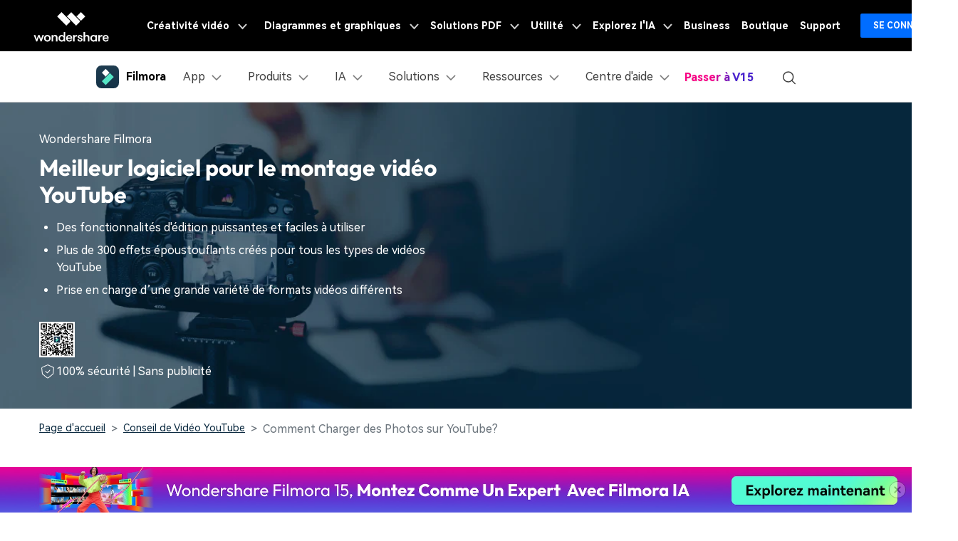

--- FILE ---
content_type: text/html
request_url: https://filmora.wondershare.fr/youtube-video-editing/upload-photos-to-youtube.html
body_size: 54061
content:
<!doctype html>
<html lang="en">
<head>


<!-- Google Tag Manager -->
<script>(function(w,d,s,l,i){w[l]=w[l]||[];w[l].push({'gtm.start':
new Date().getTime(),event:'gtm.js'});var f=d.getElementsByTagName(s)[0],
j=d.createElement(s),dl=l!='dataLayer'?'&l='+l:'';j.async=true;j.src=
'https://www.googletagmanager.com/gtm.js?id='+i+dl;f.parentNode.insertBefore(j,f);
})(window,document,'script','dataLayer','GTM-57FR6ZG');</script>
<!-- End Google Tag Manager -->
<meta charset="utf-8">
<meta name="viewport" content="width=device-width, initial-scale=1, shrink-to-fit=no">
<meta name="robots" content="max-image-preview:large">
<title>Comment uploader des Photos sur YouTube ?</title>
<meta name="description" content="YouTube vous permet de charger des photos sur YouTube en plus de charger des vidéos Il est aussi facile que de charger une vidéo Cliquez sur l’option ‘charger des photos’ Ceci va vous demander de séle" />
<meta name="og:title" content="Comment uploader des Photos sur YouTube ?">
<meta name="og:description" content="YouTube vous permet de charger des photos sur YouTube en plus de charger des vidéos Il est aussi facile que de charger une vidéo Cliquez sur l’option ‘charger des photos’ Ceci va vous demander de séle">

<meta name="og:image" content="https://images.wondershare.fr/filmora/filmora/filmora-og.png">




<link rel="shortcut icon" href="https://filmora.wondershare.com/favicon.ico" mce_href="https://filmora.wondershare.com/favicon.ico" type="image/x-icon" />
<link rel="stylesheet" href="https://neveragain.allstatics.com/2019/assets/style/bootstrap-filmora-9.min.css" />
<link rel="stylesheet" href="https://images.wondershare.com/filmora/assets/style/common-filmora.css">
<link rel="stylesheet" href="https://images.wondershare.com/filmora/style/article-list.css">
<link rel="stylesheet" href="https://www.wondershare.com/assets/emoji/emoji.min.css">

<style>

 main .btn-qrcode {transition: transform .3s;transform-origin:left center;}
    main .btn-qrcode:hover {transform: scale(2);}

  .comment-block-box .author-info .left .author-img img {width: 96px;height: 96px;}
  .article .btn { text-transform: none; }
  .article a:not(.btn) {
    text-decoration: underline;
  }
  .article a:not(.btn):hover {
    color: #50e3c2;
    text-decoration: none;
  }
  .article .button,  .follow a {
    text-decoration: none;
  }
  .article .button:hover,  .follow a:hover {
    text-decoration: none;
  }
  .arc-banner {
    position: relative
  }
  .arc-banner .play-video {
    opacity: .9;
  }
  .arc-banner .fm-play:before {
    content: url('https://images.wondershare.com/icon/social-youtube.svg');
  }
  .table-responsive {
    display: inline-table;
  }

  @media (max-width: 768px) {
  .arc-banner .container {
    padding: 0 5% 10%;
  }
  .table-responsive {
    display: block;
  }
  .various3 + .various3 {
    margin-left: 0;
    margin-top: 15px;
    display: block;
  }
  }
  .the-button-9-fix {
    color: #000;
    background-color: #50e3c2;
    border-color: #50e3c2;
    box-shadow: none;
  }
  .the-button-pro-fix {
    color: #fff;
    background-color: #7c43ff;
    border-color: #7c43ff;
    box-shadow: none;
  }
  .bottom-hr {
    border-bottom: 1px solid rgba(0,0,0,.1);
    padding: 0 0 20px;
  }
  /*[data-sys=android] .fm9-feat-hero .sys-win, [data-sys=android] .fm9-feat-hero .sys-mac, [data-sys=ios] .fm9-feat-hero .sys-win, [data-sys=ios] .fm9-feat-hero .sys-mac {display:none!important;}*/
  a.button, a.button-teal, a.button:hover, a.button-teal:hover, a.various3 {text-decoration: none!important;}
  a.button.the-button-9-fix, a.button.the-button-9-fix:hover, [data-pro="filmora"] .button-teal, [data-pro="filmora-9"] .button-teal, [data-pro="filmora-9"] .button-teal:hover, [data-pro="filmora-scrn"] .button-teal:hover {color: #000!important;}
  a.button.the-button-pro-fix, a.button.the-button-pro-fix:hover, [data-pro="filmora"] .button-teal:hover, [data-pro="filmora-pro"] .button-teal, [data-pro="filmora-pro"] .button-teal:hover, [data-pro="filmora-go"] .button-teal, [data-pro="filmora-go"] .button-teal:hover, [data-pro="filmora-scrn"] .button-teal {color: #fff!important;}
  .article-nav {position: absolute;width: 17%;max-width: 18.125rem;top: 6rem;left: 6rem;transition: all .4s;}
  .article-nav a {overflow: hidden;text-overflow: ellipsis;display: -webkit-box;-webkit-box-orient:vertical;-webkit-line-clamp: 1;}
  @media (min-width: 2200px) {
    .article-nav {left: 13%;}
  }
  @media (max-width: 1600px) {
    .article-nav {left: 0;transform: scale(.75);transform-origin: left;top: 3rem;}
  }
  .title a:hover{color:#50e3c2 !important;}
  /*comment*/
  [v-cloak] { display: none; }
  .comment-content a{text-decoration: none;transition: none;}
  .border-radius-10{border-radius: 10px;}
  .color-1{color:#a1a1a1;}
  .noLogin{border: 1px solid #7D7D7D;}
  .comment-intro{font-size: 16px;border: 1px solid #7D7D7D;box-sizing: border-box;border-radius: 10px;line-height: 1.5;word-break: break-word;color:#000;background: #fff;min-height: 10rem;outline: none;}
  .comment-intro:empty:before{content:attr(placeholder);color: #A1A1A1;font-size: 16px;position: absolute;}
  .comment-intro:focus:before{content: none;}
  .comment-intro:focus{border-color: #266EF2;}
  .comment-btn{width: 8.375rem;height: 3rem;line-height: 3rem;border-radius: 4px;background: #006DFF;color: #fff}
  .comment-btn:hover{background: rgba(0, 109, 255, .8);text-decoration: none;color: #fff}
  .comment-disable{opacity: 0.5;cursor: default;}
  .comment-list:not(:last-child){border-top: 1px solid #E3E3E3;}
  .user-img{border-radius: 50%;}
  .comment-time{color:rgba(0,0,0,.5);}
  .comment-con{color:#787878}
  .comment-act{color:#a1a1a1;}
  .comment-act a:hover{color:#000}
  .zan-intro,.zan-intro:hover,.zan-ok,.zan-ok:hover,
  .relay-intro,.relay-intro:hover,.relay-intro1{background-image: url(https://images.wondershare.com/filmora/assets/icon/comment/comment-icon.svg);background-repeat: no-repeat;}
  .zan-intro{display: inline-block;padding-left: 26px;color:#a1a1a1;background-position: 0 -61px;}
  .zan-intro:hover{background-position: 0 -87px;color: #232323;text-decoration: none;}
  .relay-intro{background-position: 0 -1px;padding-left: 26px;}
  .relay-intro:hover{background-position: 0 -20px;color: #232323;}
  .relay-intro1{background-position: 0 -37px;padding-left: 26px;color: #006DFF;}
  .zan-ok,.zan-ok:hover{background-position: 0 -112px;color: #006DFF;}
  #article-page .page-item .page-link {border: 0;background-color: transparent;padding: 0 1rem;color: #000;}
  #article-page .page-item.disabled .page-link{opacity: .2;}
  #article-page .page-item.active .page-link {color:#006DFF;cursor: default;}
  #article-page .page-item .page-link:focus{box-shadow: none;}
  @media (max-width: 576px) {
    .arc-banner .title {font-size: 28px;white-space: nowrap;}
    .arc-banner .sub {font-size: 22px;}
    .arc-banner .list-disc {padding-left: 20px;}
  }
</style>




<style>
  .btn-download-optimize.btn-secondary:hover,.btn-download-optimize.btn-outline-secondary:hover {color: #000!important;}
</style>
<!-- 单端/组合下载公共样式 -->
<style>
  .new0212-group-download {display: flex;justify-content: center;margin: 2.5rem 0;}
  .new0212-group-download .pro-logo{width: 8rem;flex-shrink: 0;margin-right: 1.5rem;}
  .new0212-group-download .new0212-button-box {margin: .5rem -.5rem 0;display: inline-flex;}
  .new0212-group-download .pro-name {font-size: 1.875rem;font-weight: 700;color: #000;margin-bottom: .5rem;}
  .new0212-group-download .pro-desc {font-size: 1.25rem;line-height: 1.5;color: #000;}

  .new0212-button-box {margin: 2.5rem 0;}
  .new0212-button-box .new0212-button-wrapper {display: flex;align-items: center;justify-content: center;flex-wrap: wrap;}
  .new0212-button-box .new0212-button-wrapper .btn-linear {display: inline-flex;align-items: center;justify-content: center;height: 4rem;min-width: 218px;border-radius: 6px !important;background-image: linear-gradient(180deg, #07273D 0%, rgba(7, 39, 61, 0) 50%), linear-gradient(83.36deg, #83FFE9 -7.87%, #58FFDA 41.34%, #00F0FF 89.57%);font-size: 1.125rem !important;line-height: 1.4;color: #000 !important;margin:.5rem;text-decoration: none !important;font-weight: 700;border: none !important;background-size: 100% 8rem;background-position:center -4rem;background-repeat: no-repeat;background-color: #07273D !important;}
  .new0212-button-box .new0212-button-wrapper .btn-linear:hover {background-position: 0 4rem;color: #fff !important;}
  .new0212-button-box .new0212-button-wrapper .btn-linear i {margin-right: 12px;color: inherit !important;}
  .new0212-button-box .new0212-button-wrapper .btn-linear i * {color: inherit !important;}
  .new0212-button-box .secure-wrapper {display: flex;align-items: center;justify-content: center;margin-top: .5rem;}
  .new0212-button-box .secure-wrapper .secure-icon {width: 20px;margin-right: 6px;flex-shrink: 0;}
  .secure-text {font-size: 14px;line-height: 1.5;color: #000;}
  .new0212-button-box .new0212-button-wrapper .badges-icon {margin: 0 6px;}
  .new0212-button-box .new0212-button-wrapper .badges-icon img {height: 48px;}

  .new0212-button-box .mobile-qrcode {display: inline-block;position: relative;}
  .new0212-button-box .mobile-qrcode .qrcode-box {width: 150px;background-color: #fff;border-radius: 8px;padding: 8px;position: absolute;left: 50%;top: -8px;transform: translate(-50%, -100%);z-index: 2;pointer-events: none;opacity: 0;transition: all .2s ease-in-out;text-align: center;border: 2px solid #00000026;overflow: hidden;}
  .new0212-button-box .mobile-qrcode .mobile-btn {margin: .5rem;text-transform: initial;}
  .new0212-button-box .mobile-qrcode .mobile-btn:hover ~ .qrcode-box {opacity: 1;}
  .new0212-button-box .mobile-qrcode .qrcode-box .qrcode-text {font-size: 12px;font-weight: 700;color: #000;}

  .new0212-button-box .mobile-qrcode.style1 .mobile-btn {display: inline-flex;align-items: center;justify-content: center;height: 4rem;min-width: 218px;border-radius: .5rem;border: 1px solid #07273D;background-color: #fff;color: #07273D;font-size: 1.125rem;line-height: 1.4;font-weight: 700;margin: .5rem;}
  .new0212-button-box .mobile-qrcode.style1 .mobile-btn:hover {border-color: #07273D;background-color: #07273D;color: #fff;}
  .new0212-button-box .mobile-qrcode.style2 .mobile-btn {background: url('https://images.wondershare.com/filmora/video-solutions/tiktok/qrcode-btn-white.svg') no-repeat center / 62.5% auto;background-color: #fff;border: 1px solid #07273D;border-radius: .5rem;width: 4rem;height: 4rem;}
  .new0212-button-box .mobile-qrcode.style2 .mobile-btn:hover {background-color: #07273D;background-image: url('https://images.wondershare.com/filmora/video-solutions/tiktok/qrcode-btn.svg');}
  .new0212-button-box .mobile-qrcode.style2 .qrcode-box {width: 180px;}

  @media (max-width: 576px) {
    .new0212-group-download {flex-direction: column;text-align: center;}
    .new0212-group-download .pro-logo {margin: 8px auto;width: 48px;}
  }
</style>

<!-- 首屏banner新增二维码样式 -->
  <style>
    .product-banner .mobile-qrcode {display: inline-block;position: relative;}
    .product-banner .mobile-qrcode .qrcode-box {width: 150px;background-color: #fff;border-radius: 8px;padding: 8px;position: absolute;left: 50%;top: -8px;transform: translate(-50%, -100%);z-index: 2;pointer-events: none;opacity: 0;transition: all .2s ease-in-out;text-align: center;border: 2px solid #00000026;overflow: hidden;}
    .product-banner .mobile-qrcode .mobile-btn {margin: .5rem;text-transform: initial;}
    .product-banner .mobile-qrcode .mobile-btn:hover ~ .qrcode-box {opacity: 1;}
    .product-banner .mobile-qrcode .qrcode-box .qrcode-text {font-size: 12px;font-weight: 700;color: #000;}
    .product-banner .mobile-qrcode.style2 .mobile-btn {background: url('https://images.wondershare.com/filmora/video-solutions/tiktok/qrcode-btn.svg') no-repeat center / 62.5% auto;background-color: #07273D;border: 1px solid #fff;border-radius: .5rem;width: 4rem;height: 4rem;}
    .product-banner .mobile-qrcode.style2 .mobile-btn:hover {background-color: #fff;border-color: #07273D; background-image: url('https://images.wondershare.com/filmora/video-solutions/tiktok/qrcode-btn-white.svg');}
    .product-banner .mobile-qrcode.style2 .qrcode-box {width: 180px;}
  </style>
<script type="text/javascript">
            var CHANNEL_ID = "49";
            var SITE_ID = "45";
            var CMS_LANGUAGE = "fr";
            var TEMPLATE_ID = "1091";
            var PAGE_ID = "77290";
            var TEMPLATE_MODULE = "article";
            var TEMPLATE_TYPE = "content";
</script></head>
<body data-pro="filmora" data-cat="article" data-sys="auto" data-dev="auto" data-lan="" data-tar="nor" data-toggle="alert">

<link rel="stylesheet" href="https://neveragain.allstatics.com/2019/assets/style/wsc-header-footer-2020.min.css" />
<link rel="stylesheet" href="https://www.wondershare.com/assets/header-footer-2021.css">
<style>
@media ((min-width: 1280px)){ 
    .wsc-header2020-navbar-nav-toggle.creativity.creativity-en {min-width: 640px;}
	.wsc-header2020-navbar-nav-toggle.diagram-grahics, .wsc-header2020-navbar-nav-toggle.diagram-graphics,.wsc-header2020-navbar-nav-toggle.utility {min-width: 400px;width:auto;}
      .wsc-header2020-navbar-nav-toggle.explore-ai {min-width: 445px;}
}
</style>

<style>
	*[data-dev="auto"] .dev-ipad,*[data-dev="mobile"] .dev-ipad,*[data-dev="desktop"] .dev-ipad,*[data-dev="ipad"] .dev-desktop,*[data-dev="ipad"] .dev-mobile {display: none !important;margin: 0 !important;}
</style>
<style>
.filmora-login .user-name span { height: 20px !important; line-height: 19px; }
.filmora-login.user-panel { position: relative; top: 0; width: inherit; }
.filmora-login .user-bar { position: relative; z-index: 12; float: inherit; padding: 0; text-align: center; }
.search-icon { display: inline-block; margin-left: 20px; vertical-align: top; }
@media (max-width:1280px) {
	.filmora-login .panel-user { position: relative; top: 0; right: 0; z-index: 20; width: 100%; }
	.search-icon { margin: 15px auto 10px 20px;}
}
@media (max-width:980px) {
	.filmora-login .action-txt { margin: 10px auto; padding: 6px 10px; color: #3f4e59; color: #fff; font-size: 14px; }
	.filmora-login .user-bar .menu-icon { margin: 10px 0; }
}
</style>

<style>
.static-gradient-text {
  font-weight: 820; /* 或 600 以匹配'Semibold' */
  /* 精确匹配设计稿的渐变效果 */
  background: linear-gradient(to right, #FF0088 10%, #FF0090 40%, #4C24D4 70%);

  /* 以下三行保持不变，是实现文字渐变的核心 */
  -webkit-background-clip: text;
  background-clip: text;
  color: transparent;
  /* 文字阴影可以保留或移除，根据最终视觉效果决定 */
  text-shadow: 1px 1px 2px rgba(0,0,0,0.05);
}

</style>

<style>
  .animated-text {
    text-shadow: 1px 1px 2px rgba(0,0,0,0.1);
    font-weight: 800;
    animation: colorChangeMixedTone 3s infinite;
  }

  @keyframes colorChangeMixedTone {
    0%, 25% {
      color: #DB7093; /* Pale Violet Red (柔和但可见的粉/紫红) */
    }
    50% {
      color: #6495ED; /* Cornflower Blue (中等蓝色) */
    }
    75% {
      color: #FFC300; /* Vivid Yellow/Gold */
    }
    100% {
      color: #50C878; /* Emerald Green (清晰的绿色) */
    }
  }
</style>



<style>
	.wsc-header2020-navbar-main .wsc-header2020-navbar-nav .tag-new {background: linear-gradient(128.98deg, #39FBE5 38.72%, #30E6FF 71.04%, #57AEFF 114.37%);border-radius: 4px 4px 4px 0;font-size: 12px;font-weight: 700;color: #07273D;text-align: center;line-height: 1;padding:2px;display: inline-block;margin-left: 4px;font-family: "Outfit",-apple-system, blinkmacsystemfont, "Segoe UI", roboto, "Helvetica Neue", arial, "Noto Sans", sans-serif, "Apple Color Emoji", "Segoe UI Emoji", "Segoe UI Symbol", "Noto Color Emoji";}
	.wsc-header2020-navbar-main .wsc-header2020-navbar-nav .wsc-header2020-navbarDropdown-menu a {color: #000;display: inline-flex;white-space: normal;}
	.wsc-header2020-navbar-main .wsc-header2020-navbar-nav .wsc-header2020-navbarDropdown-menu a span.arrow {opacity: 0;display: inline-block;}
	.wsc-header2020-navbar-main .wsc-header2020-navbar-nav .wsc-header2020-navbarDropdown-menu a:hover {color: #006DFF;text-decoration: underline;}
	.wsc-header2020-navbar-main .wsc-header2020-navbar-nav .wsc-header2020-navbarDropdown-menu a:hover span.arrow {opacity: 1;}
	.wsc-header2020-navbar-main .wsc-header2020-navbar-nav .wsc-header2020-navbarDropdown-menu ul,.wsc-header2020-navbar-main .wsc-header2020-navbar-nav .wsc-header2020-navbarDropdown-menu .wsc-header2020-dropdownMenuBody-list {list-style: none;padding: 0;}
	.wsc-header2020-navbar-main .wsc-header2020-navbar-nav .wsc-header2020-dropdownMenuBody-title h6{font-size: 14px;color: #000;margin-bottom: 0;}
	.wsc-header2020-navbar-main .wsc-header2020-navbar-nav .wsc-header2020-dropdownMenuBody-list .wsc-header2020-dropdownMenuBody-title h6 {font-size: 13px;}
	.wsc-header2020-navbar-main .wsc-header2020-navbar-nav a.wsc-header2020-dropdown-learnMore {display: none !important;}
	.wsc-header2020-navbar-main .wsc-header2020-navbar-nav .wsc-header2020-dropdownMenuBody-title {margin-bottom: 0;}
	.wsc-header2020 .wsc-header2020-navbar-filmora .wsc-header2020-navbar-linkBtn,.wsc-header2020 .wsc-header2020-navbar-filmora .wsc-header2020-navbar-linkBtn-outline {border-radius: 0.5rem;}
	/* .wsc-header2020 .wsc-header2020-navbar-filmora .wsc-header2020-navbar-linkBtn.dev-mobile {width:calc(100% - 32px);margin: 12px 16px;height: 48px;font-size: 18px;} */
	.wsc-header2020-navbar-main .wsc-header2020-navbar-nav .left-icon {padding-right: 8px;}
	.wsc-header2020-navbar-main .wsc-header2020-navbar-nav .text-desc{color: #444;font-size: 12px;white-space: normal;}
	.wsc-header2020-navbar-main .wsc-header2020-navbar-nav .list-box {display: flex;flex-wrap: wrap; margin-left: -4px;margin-right: -4px;}
	.wsc-header2020-navbar-main .wsc-header2020-navbar-nav .list-box h6 {font-size: 13px;}
	.wsc-header2020-navbar-main .wsc-header2020-navbar-nav .list-box li {width: 100%;padding: 4px;}
	.wsc-header2020-navbar-main .wsc-header2020-navbar-nav .navbar-left-list {display: flex;flex-wrap: wrap; margin: -5px;}
	.wsc-header2020-navbar-main .wsc-header2020-navbar-nav .navbar-left-list li {width: 50%;padding: 5px !important;}
	.wsc-header2020-navbar-main .wsc-header2020-navbar-nav .navbar-left-list li a {display: flex;flex-direction: column;background: linear-gradient(82.83deg, #EEF7FF 0%, #EFFDFA 100%);border-radius: 8px;padding: 10px 12px;position: relative;border: 1px solid #fff;height: 100%;}
	.wsc-header2020-navbar-main .wsc-header2020-navbar-nav .navbar-left-list li a::before {content: '';width: 16px;height: 16px;background-image: url('[data-uri]');background-size: 100% auto;background-repeat: no-repeat;top: 8px;right: 8px;position: absolute;opacity: 0;}
	.wsc-header2020-navbar-main .wsc-header2020-navbar-nav .navbar-left-list li a img {margin-bottom: 8px;}
	.wsc-header2020-navbar-main .wsc-header2020-navbar-nav .navbar-left-list li a h6 {color: #000;font-size: 14px;margin-bottom: 5px;}
	
	.wsc-header2020-navbar-main .wsc-header2020-navbar-nav .navbar-products {font-size: 14px;}
	.wsc-header2020-navbar-main .wsc-header2020-navbar-nav .navbar-products .platform-box {background: linear-gradient(82.83deg, #EEF7FF 0%, #EFFDFA 100%);border-radius: 8px;color: #000;display: flex;margin-bottom: 10px;padding: 8px 24px;}
	.wsc-header2020-navbar-main .wsc-header2020-navbar-nav .navbar-products .platform-title{font-size: 13px;font-weight: 700;margin-right: 10px;margin-top: 8px;min-width: 65px;}
	.wsc-header2020-navbar-main .wsc-header2020-navbar-nav .navbar-products .platform-list a {display: inline-flex;align-items: center;}
	.wsc-header2020-navbar-main .wsc-header2020-navbar-nav .navbar-products .platform-list a .platform-icon {margin-right: 10px;}
	.wsc-header2020-navbar-main .wsc-header2020-navbar-nav .navbar-products .item-features .wsc-header2020-dropdownMenuBody-list .wsc-header2020-dropdownMenuBody-box{padding: 0;}
	.wsc-header2020-navbar-main .wsc-header2020-navbar-nav .navbar-products .item-features .wsc-header2020-dropdownMenuBody-list .features-list {white-space: normal;}
	.wsc-header2020-navbar-main .wsc-header2020-navbar-nav .navbar-products .item-features .wsc-header2020-dropdownMenuBody-list .features-list li {padding: 4px;margin-bottom: 0;display: inline-block;width: 49.2%;}
	.wsc-header2020-navbar-main .wsc-header2020-navbar-nav .navbar-products .item-assets .wsc-header2020-dropdownMenuBody-list .wsc-header2020-dropdownMenuBody-box{padding: 0;}
	.wsc-header2020-navbar-main .wsc-header2020-navbar-nav .navbar-products .wsc-header2020-dropdownMenuBody-item.item-assets .wsc-header2020-dropdownMenuBody-title.title-main {opacity: 1;}
	.wsc-header2020-navbar-main .wsc-header2020-navbar-nav .navbar-products .wsc-header2020-dropdownMenuBody-item.item-assets .wsc-header2020-dropdownMenuBody-title.title-sub {display: none;}
	
	.wsc-header2020-navbar-main .wsc-header2020-navbar-nav .navbar-ai .wsc-header2020-dropdownMenu-body.ai-tab-content {display: block;}
	.wsc-header2020-navbar-main .wsc-header2020-navbar-nav .navbar-ai .wsc-header2020-dropdownMenuTabs-content .ai-all-style {display: block !important;font-weight: 700;font-size: 18px;line-height: 1;color: #006DFF;padding: 16px 0 8px 0px;font-size: 13px;text-align: center;}
	.wsc-header2020-navbar-main .wsc-header2020-navbar-nav .navbar-ai .wsc-header2020-dropdownMenuTabs-content{margin: 8px 16px 8px 24px;}
	.wsc-header2020-navbar-main .wsc-header2020-navbar-nav .navbar-ai .wsc-header2020-dropdownMenuTabs-content .ai-box-style {padding: 9px 12px;display: inline-block !important;font-weight: 700;text-align: center;font-size: 14px;line-height: 1.2;background: linear-gradient(315deg, #EEF7FF 7.2%, #EFFDFA 92.8%);border-radius: 8px;border: 1px solid transparent;width: 49%;}
	
	.wsc-header2020-navbar-main .wsc-header2020-navbar-nav .navbar-solutions .item-create .wsc-header2020-dropdownMenuBody-list .wsc-header2020-dropdownMenuBody-box{padding: 0;}
	.wsc-header2020-navbar-main .wsc-header2020-navbar-nav .navbar-solutions .item-create .wsc-header2020-dropdownMenuBody-list .features-list {white-space: normal;}
	.wsc-header2020-navbar-main .wsc-header2020-navbar-nav .navbar-solutions .item-create .wsc-header2020-dropdownMenuBody-list .features-list li {padding: 4px;margin-bottom: 0;display: inline-block;width: 49.2%;}
	.wsc-header2020-navbar-main .wsc-header2020-navbar-nav .navbar-solutions .navbar-left-list li a {flex-direction: column;align-items: center;}
	.wsc-header2020-navbar-main .wsc-header2020-navbar-nav .navbar-solutions .navbar-left-list li a img {margin-top: 0;margin-bottom: 12px; width: 24px;}
	.wsc-header2020-navbar-main .wsc-header2020-navbar-nav .navbar-solutions .navbar-left-list li a span {font-size: 14px;line-height: 1;font-weight: 700;color: #000;}
	.wsc-header2020-navbar-main .wsc-header2020-navbar-nav .navbar-solutions .box-create-last>div:not(:last-child) {margin-bottom: 16px;}
	
	.wsc-header2020-navbar-main .wsc-header2020-navbar-nav .navbar-resources .list-box ul {display: flex;flex-wrap: wrap;}
	.wsc-header2020-navbar-main .wsc-header2020-navbar-nav .navbar-resources .list-box li {width: 50%;}
	
	.wsc-header2020-navbar-main .wsc-header2020-navbar-nav .navbar-app {display: none;}
  .wsc-header2020-navbar-main .navbarDropdown-download-wrapper {display: none;}
	
	@media (min-width: 1280px) {
		.wsc-header2020 .wsc-header2020-navbar-main .wsc-header2020-mobile-button-wrapper {display: none;}
		.wsc-header2020 .wsc-header2020-navbar-main .wsc-header2020-mobile-button {display: none;}
		.wsc-header2020 .wsc-header2020-navbar-main .wsc-header2020-navbar-collapse {overflow: visible !important;}
		.wsc-header2020 .wsc-header2020-dropdownMenu-body {padding: 40px 0;}
		.wsc-header2020-navbar-main .wsc-header2020-navbar-nav .wsc-header2020-navbarDropdown-menu a {white-space: nowrap;}
		.wsc-header2020-navbar-main .wsc-header2020-navbar-nav .wsc-header2020-navbarDropdown-menu ul li:last-child {border-right: 0 !important;margin-bottom: 0 !important;}
		.wsc-header2020-navbar-main .wsc-header2020-navbar-nav .wsc-header2020-dropdownMenuBody-box {padding: 0;}
		.wsc-header2020-navbar-main .wsc-header2020-navbar-nav .wsc-header2020-dropdownMenuBody-title h6{font-size: 18px;}
		.wsc-header2020-navbar-main .wsc-header2020-navbar-nav .wsc-header2020-dropdownMenuBody-list .wsc-header2020-dropdownMenuBody-title h6{font-size: 16px;}
		.wsc-header2020-navbar-main .wsc-header2020-navbar-nav a.wsc-header2020-dropdown-learnMore {padding: 9px 0;display: block !important;font-weight: 700;text-align: center;font-size: 14px;margin-top: 24px;background: linear-gradient(315deg, #EEF7FF 7.2%, #EFFDFA 92.8%);border-radius: 8px;border: 1px solid transparent;}
		.wsc-header2020-navbar-main .wsc-header2020-navbar-nav a.wsc-header2020-dropdown-learnMore:hover {background: #DEFFF3;border-color: #50E3C2;text-decoration: none;color: #000;}
		.wsc-header2020-navbar-main .wsc-header2020-navbar-nav .wsc-header2020-dropdownMenuBody-item {max-width: max-content;}
		.wsc-header2020-navbar-main .wsc-header2020-navbar-nav .list-box {margin-left: -24px;margin-right: -24px;flex-wrap: nowrap;}
		.wsc-header2020-navbar-main .wsc-header2020-navbar-nav .list-box h6 {font-size: 16px;line-height: 1;}
		.wsc-header2020-navbar-main .wsc-header2020-navbar-nav .list-box li {padding: 0 24px;margin-bottom: 20px;}
		.wsc-header2020-navbar-main .wsc-header2020-navbar-nav .navbar-left-list li {width: 100%;margin-bottom: 0 !important;}
		.wsc-header2020-navbar-main .wsc-header2020-navbar-nav .navbar-left-list li a {flex-direction: row;padding: 20px 12px;}
		.wsc-header2020-navbar-main .wsc-header2020-navbar-nav .navbar-left-list li a img {margin-top: -10px;margin-bottom: 0;}
		.wsc-header2020-navbar-main .wsc-header2020-navbar-nav .navbar-left-list li a .right-content {padding-left: 8px;}
		.wsc-header2020-navbar-main .wsc-header2020-navbar-nav .navbar-left-list li a:hover {border-color: #50E3C2;background: #DEFFF3;text-decoration: none;}
		.wsc-header2020-navbar-main .wsc-header2020-navbar-nav .navbar-left-list li a:hover::before {opacity: 1;}
	
		.wsc-header2020-navbar-main .wsc-header2020-navbar-nav .navbar-products .platform-box {padding: 12px 14px 12px 24px;}
		.wsc-header2020-navbar-main .wsc-header2020-navbar-nav .wsc-header2020-dropdownMenuBody-item.item-platforms .platform-list li {padding: 10px 0;}
		.wsc-header2020-navbar-main .wsc-header2020-navbar-nav .wsc-header2020-dropdownMenuBody-item.item-platforms{margin-right: 8px;}
		.wsc-header2020-navbar-main .wsc-header2020-navbar-nav .wsc-header2020-dropdownMenuBody-item.item-features{max-width: 630px;}
		.wsc-header2020-navbar-main .wsc-header2020-navbar-nav .navbar-products .platform-title{font-size: 16px;margin-right: 24px;}
		.wsc-header2020-navbar-main .wsc-header2020-navbar-nav .navbar-products .wsc-header2020-dropdownMenuBody-item.item-assets{max-width: max-content;}
		.wsc-header2020-navbar-main .wsc-header2020-navbar-nav .navbar-products .wsc-header2020-dropdownMenuBody-item.item-assets .wsc-header2020-dropdownMenuBody-title.title-main {opacity: 0;}
		.wsc-header2020-navbar-main .wsc-header2020-navbar-nav .navbar-products .wsc-header2020-dropdownMenuBody-item.item-assets .wsc-header2020-dropdownMenuBody-title.title-sub {display: block;}
		.wsc-header2020-navbar-main .wsc-header2020-navbar-nav .navbar-products .item-features .wsc-header2020-dropdownMenuBody-list{display: flex;margin-left: -24px;margin-right:-24px;}
		.wsc-header2020-navbar-main .wsc-header2020-navbar-nav .navbar-products .item-features .wsc-header2020-dropdownMenuBody-list>li {padding: 0 24px;border-right: 1px solid rgba(0, 0, 0, 0.15);font-size: 12px;}
		.wsc-header2020-navbar-main .wsc-header2020-navbar-nav .navbar-products .item-assets .wsc-header2020-dropdownMenuBody-list>li {padding: 0 24px;border-left: 1px solid rgba(0, 0, 0, 0.15);font-size:12px;}
		.wsc-header2020-navbar-main .wsc-header2020-navbar-nav .navbar-products .item-features .wsc-header2020-dropdownMenuBody-list .features-list li {padding: 0;margin-bottom: 24px;display: block;width: 100%;text-wrap:nowrap;}
		.wsc-header2020-navbar-main .wsc-header2020-navbar-nav .navbar-products .item-assets .wsc-header2020-dropdownMenuBody-list .features-list li {padding: 0;margin-bottom: 21px;display: block;width: 100%;text-wrap:nowrap;}
		.wsc-header2020-navbar-main .wsc-header2020-navbar-nav .navbar-products a.wsc-header2020-dropdown-learnMore {margin-top: 36px;}
	
		.wsc-header2020-navbar-main .wsc-header2020-navbar-nav .navbar-ai .wsc-header2020-dropdownMenuTabs-content {width: max-content;padding: 0;}
		.wsc-header2020-navbar-main .wsc-header2020-navbar-nav .navbar-ai .wsc-header2020-dropdownMenu-body.ai-tab-content {max-width: 700px;padding: 0;display: flex;}
		.wsc-header2020-navbar-main .wsc-header2020-navbar-nav .navbar-ai .wsc-header2020-dropdownMenuTabs-content .wsc-header2020-dropdownMenu-tabs .wsc-header2020-dropdownMenuTabs-item {padding: 0;}
		.wsc-header2020-navbar-main .wsc-header2020-navbar-nav .navbar-ai .wsc-header2020-dropdownMenuBody-item {margin-left: 40px;}
		.wsc-header2020-navbar-main .wsc-header2020-navbar-nav .navbar-ai .wsc-header2020-dropdownMenuTabs-content{margin: 0;margin-right: 40px;}
		.wsc-header2020-navbar-main .wsc-header2020-navbar-nav .navbar-ai .wsc-header2020-dropdownMenuTabs-content .ai-box-style {padding: 18px 24px;display: block !important;font-size: 18px;line-height: 1.2; margin-bottom: 10px;width: auto;opacity: 1;}
		.wsc-header2020-navbar-main .wsc-header2020-navbar-nav .navbar-ai .wsc-header2020-dropdownMenuTabs-content .ai-box-style[aria-expanded="true"] {background: #DEFFF3;border-color: #50E3C2;text-decoration: none;color: #000;}
		.wsc-header2020-navbar-main .wsc-header2020-navbar-nav .navbar-ai .wsc-header2020-dropdownMenuTabs-content .ai-box-style:hover {background: #DEFFF3;border-color: #50E3C2;text-decoration: none;color: #000;}
		.wsc-header2020-navbar-main .wsc-header2020-navbar-nav .navbar-ai .wsc-header2020-dropdownMenuTabs-content .ai-all-style {padding: 21px 24px 15px 24px;font-size: 18px;text-align: left;}
	
		.wsc-header2020-navbar-main .wsc-header2020-navbar-nav .navbar-solutions .wsc-header2020-dropdownMenuBody-item {margin: 0 16px;}
		.wsc-header2020-navbar-main .wsc-header2020-navbar-nav .navbar-solutions .wsc-header2020-dropdownMenuBody-item:first-child .wsc-header2020-dropdownMenuBody-list li{margin-bottom: 32px;padding: 0;}
		.wsc-header2020-navbar-main .wsc-header2020-navbar-nav .navbar-solutions .list-box ul{max-width: 50%;}
		.wsc-header2020-navbar-main .wsc-header2020-navbar-nav .navbar-solutions .item-who {max-width: 380px;}
		.wsc-header2020-navbar-main .wsc-header2020-navbar-nav .navbar-solutions .item-create .wsc-header2020-dropdownMenuBody-list{display: flex;margin-left: -32px;margin-right:-32px;}
		.wsc-header2020-navbar-main .wsc-header2020-navbar-nav .navbar-solutions .item-create .wsc-header2020-dropdownMenuBody-list>li {padding: 0 32px;}
		.wsc-header2020-navbar-main .wsc-header2020-navbar-nav .navbar-solutions .item-create .wsc-header2020-dropdownMenuBody-list .features-list li {padding: 0;margin-bottom: 24px;line-height: 1;display: block;width: 100%;text-wrap:nowrap;}
		.wsc-header2020-navbar-main .wsc-header2020-navbar-nav .navbar-solutions .navbar-left-list li{width: 50%;}
		.wsc-header2020-navbar-main .wsc-header2020-navbar-nav .navbar-solutions .navbar-left-list li a {padding: 32px;}
		.wsc-header2020-navbar-main .wsc-header2020-navbar-nav .navbar-solutions .box-create-last {height: 100%;display: flex;flex-direction: column;justify-content: space-between;}
		.wsc-header2020-navbar-main .wsc-header2020-navbar-nav .navbar-solutions .navbar-left-list li a img {width: 40px;}
		.wsc-header2020-navbar-main .wsc-header2020-navbar-nav .navbar-solutions .navbar-left-list li a span {font-size: 16px;}
	
		.wsc-header2020-navbar-main .wsc-header2020-navbar-nav .navbar-resources .wsc-header2020-dropdownMenuBody-list .wsc-header2020-dropdownMenuBody-title {min-height: 40px;}
		.wsc-header2020-navbar-main .wsc-header2020-navbar-nav .navbar-resources .wsc-header2020-dropdownMenuBody-item {margin: 0 20px;}
		.wsc-header2020-navbar-main .wsc-header2020-navbar-nav .navbar-resources .wsc-header2020-dropdownMenuBody-item.item-leftlist {max-width: 600px;}
		.wsc-header2020-navbar-main .wsc-header2020-navbar-nav .navbar-resources .wsc-header2020-dropdownMenuBody-item.item-community .list-box li {margin-bottom: 20px;}
		.wsc-header2020-navbar-main .wsc-header2020-navbar-nav .navbar-resources .wsc-header2020-dropdownMenuBody-item.item-feature .list-box li {margin-bottom: 16px;}
		.wsc-header2020-navbar-main .wsc-header2020-navbar-nav .navbar-resources .navbar-left-list li{width: 50%;}
		.wsc-header2020-navbar-main .wsc-header2020-navbar-nav .navbar-resources .list-box ul {display: block;}
		.wsc-header2020-navbar-main .wsc-header2020-navbar-nav .navbar-resources .list-box li {width: 100%;}
		.wsc-header2020-navbar-main .wsc-header2020-navbar-nav .navbar-resources a.wsc-header2020-dropdown-learnMore {margin-top: 22px;}
		.wsc-header2020-navbar-main .wsc-header2020-navbar-nav .navbar-left-list li a h6 {font-size: 16px;line-height: 1;}
	
		.wsc-header2020-navbar-main .wsc-header2020-navbar-nav .navbar-help-center .wsc-header2020-dropdownMenuBody-item {margin: 0 40px;}
		.wsc-header2020-navbar-main .wsc-header2020-navbar-nav .navbar-help-center .wsc-header2020-dropdownMenuBody-item.item-leftlist {max-width: 600px;}
		.wsc-header2020-navbar-main .wsc-header2020-navbar-nav .navbar-help-center .navbar-left-list li{width: 50%;}
		.wsc-header2020-navbar-main .wsc-header2020-navbar-nav .navbar-help-center .wsc-header2020-dropdownMenuBody-item .list-box li {margin-bottom: 30px;line-height: 1;}
		.wsc-header2020-navbar-main .wsc-header2020-navbar-nav .navbar-help-center .navbar-left-list li a {padding: 22px 24px 26px;}
	
		.wsc-header2020-navbar-main .wsc-header2020-navbar-nav .navbar-app {position: relative;display: block;}
		.wsc-header2020-navbar-main .wsc-header2020-navbar-nav .navbar-app .wsc-header2020-navbarDropdown-toggle::before {display: none;}
		.wsc-header2020-navbar-main .wsc-header2020-navbar-nav .navbar-app .wsc-header2020-navbarDropdown-toggle:hover~.nav-app-wrapper {opacity: 1;}
		.wsc-header2020-navbar-main .wsc-header2020-navbar-nav .navbar-app .nav-app-wrapper {position: absolute;left: 50%;bottom: -11px;transform: translate(-50%,100%);background-color: #fff;padding: 10px 10px 16px 10px;width: 220px;border-radius: 0 0 10px 10px;pointer-events: initial;text-align: center;opacity: 0;box-shadow: 4px 10px 16px 0px #0000000D;pointer-events:none;}
		.wsc-header2020-navbar-main .wsc-header2020-navbar-nav .navbar-app .nav-app-wrapper .app-qrcode img {max-width: 100%;height: auto;}
		.wsc-header2020-navbar-main .wsc-header2020-navbar-nav .navbar-app .nav-app-wrapper .app-desc {font-size: 16px;font-weight: 700;line-height: 1;color: #000;}

    .wsc-header2020-navbar-main .navbarDropdown-download-wrapper {position: relative;left: 0;bottom: 0;width: 100%;height: 56px;background: linear-gradient(93.19deg, #83FFE9 0%, #58FFDA 50.5%, #00F0FF 100%);display: flex;align-items: center;justify-content: center;font-size: 18px;font-weight: 700;color: #000;}
    .wsc-header2020-navbar-main .navbarDropdown-download-wrapper:hover {background:linear-gradient(90deg, #53FBD5 0%, #53FBD5 25%, #BDFF89 50%, #53FBD5 75%, #53FBD5 100%);}
    .wsc-header2020-navbar-main .navbarDropdown-download-wrapper .navbar-dropdown-downloadIcon {width: 24px;height: 24px;margin-right: 10px;position: relative;}
    .wsc-header2020-navbar-main .navbarDropdown-download-wrapper .navbar-dropdown-downloadIcon::before {content: '';width: 10px;height: 12px;position: absolute;top: 4px;left: 7px;background: url('[data-uri]') no-repeat center / 100% auto;transition: transform 0.3s ease;animation: headerArrawMoveTop 1s infinite;}
    .wsc-header2020-navbar-main .navbarDropdown-download-wrapper .navbar-dropdown-downloadIcon::after {content: '';width: 16px;height: 5px;position: absolute;bottom: 4px;left: 4px;background: url('[data-uri]') no-repeat center / 100% auto;}
    .wsc-header2020-navbar-main .navbarDropdown-download-wrapper .navbar-dropdown-downloadBtn {position: absolute;width: 100%;height: 100%;top: 0;left: 0;z-index: 2;}
    @keyframes headerArrawMoveTop {
      0%,100% {transform: translate(0,0px);}
      50% {transform: translate(0,-2px);}
    }
	}
	@media (min-width: 1600px) {
		.wsc-header2020-navbar-main .wsc-header2020-navbar-nav .list-box {margin-left: -32px;margin-right: -32px;}
		.wsc-header2020-navbar-main .wsc-header2020-navbar-nav .list-box li {padding: 0 32px;}
		.wsc-header2020-navbar-main .wsc-header2020-navbar-nav .navbar-app .wsc-header2020-dropdownMenuBody-content {margin-left: 326px;}
	}
	@media (max-width: 1279.98px) {
	.wsc-header2020 .wsc-header2020-navbar-main .wsc-header2020-navbar-content {justify-content: flex-start;}
	.wsc-header2020 .wsc-header2020-navbar-main .wsc-header2020-navbar-brand img {margin-left: 0;}
	.wsc-header2020 .wsc-header2020-navbar-main .wsc-header2020-mobile-button-wrapper {display: inline-block;text-decoration: none;position: absolute;top: 50%;right: 60px;transform: translateY(-50%);}
  .wsc-header2020 .wsc-header2020-navbar-main .wsc-header2020-mobile-button-wrapper video {position: absolute;width: 40px;height: 40px;top: 50%;left: 0;transform: translate(-81%,-50%);z-index: 1;}
	.wsc-header2020 .wsc-header2020-navbar-main .wsc-header2020-mobile-button {display: inline-block;background-color: #006dff;border-radius: 6px;color: #fff;font-size: 14px;line-height: 1.4;letter-spacing: -0.32px;padding: 8px 16px;font-weight: 700;text-decoration: none;transform: translateZ(100px);z-index: 2;position: relative;}
	.wsc-header2020 .wsc-header2020-navbar-filmora .wsc-header2020-navbar-linkBtn,.wsc-header2020 .wsc-header2020-navbar-linkBtn-outline {width: 44%;font-size: 18px;font-weight: 700;height: 48px;}
	.wsc-header2020 .wsc-header2020-navbar-filmora .wsc-header2020-navbar-linkBtn-outline {margin-left: 10px;}
}
	</style>

<!--最原始的顶部banner下载存档-->
<!--<div class="d-lg-none">-->
<!-- <div class="appbox py-3" style="background-color: #ffffff;">-->
<!-- <div class="container container-xl">-->
<!-- <div class="row align-items-center no-gutters">-->
<!-- <div class="col-2"><img src="https://neveragain.allstatics.com/2019/assets/icon/logo/filmora-square.svg" class="img-fluid" alt="filmora go" style="width: 70px;height: 70px;"></div>-->
<!-- <div class="col-7 pl-3">-->
<!-- <h6 class="mb-0">Filmora for Mobile</h6>-->
<!-- <p class="mb-0 font-size-small text-gray-8">Easy-to-Use Video Editing App</p>-->
<!-- <div class="star"><img src="https://images.wondershare.com/pdfelement/images/vis-2016/appstore_star.png" alt="appstore" loading="lazy" style="width: 96px;height: 16px;"></div>-->
<!-- <div style="min-height: 16px;">-->
<!-- <div class="font-size-tiny sys-ios">Download on the App Store</div>-->
<!-- <div class="font-size-tiny sys-android">Get it on Google Play</div>-->
<!-- </div>-->
<!-- </div>-->
<!-- <div class="col-3 text-right">-->
<!-- <div class="sys-ios"><a href="https://app.adjust.com/arr17f1_s7yo674" rel="nofollow" target="_blank" class="btn btn-sm btn-action px-3">Download</a></div>-->
<!-- <div class="sys-android"><a href="https://app.adjust.com/arr17f1_s7yo674" target="_blank" class="btn btn-sm btn-action px-3">Download</a></div>-->
<!-- </div>-->
<!-- </div>-->
<!-- </div>-->
<!-- </div>-->
<!--</div>-->
<!--底部banner下载-->
<div class="text-left d-sm-none d-block position-fixed" style="width: 100%; bottom: 0; z-index: 10;">
  <div style="position:relative" id="appboxWrapper">
    <a href="https://app.adjust.com/aoh5aq4_7tripta" class="appbox" style="display: block;background: #F7F7F7; padding: 8px 16px 8px 38px;text-decoration: none;">
      <div class="d-flex align-items-center justify-content-between">
          <div class="d-flex align-items-center">
              <div class="d-flex align-items-center"> <img src="https://neveragain.allstatics.com/2019/assets/icon/logo/filmora-square.svg" alt="Filmora" width="34" height="34" style="margin-right: 8px;">
                  <div>
                    <div style="color: #000000; font-size: 12px; font-weight: bold; line-height: 1; margin-bottom: 2px;">Filmora - Éditeur Vidéo IA</div>
                    <div style="color: #848489; font-size: 12px; line-height: 1;">Éditez Vite, Intelligent et Facile</div>
                  </div>
              </div>
          </div>
          <div style="text-decoration: none; padding: 6px 12px; background-color:#006DFF; color: #fff; font-size: 12px; font-weight: bold; line-height: 1; border-radius: 4px;" class="app-download-bottom">OUVRIR</div>
      </div>
    </a>
    <i onclick="document.getElementById('appboxWrapper').style.display = 'none'" style="position: absolute;left: 16px;top: 50%;transform: translateY(-50%);z-index: 2;">
    <svg class="wsc-svg-symbol-close" xmlns="http://www.w3.org/2000/svg" viewBox="0 0 32 32" width="12" height="12" fill="none" stroke="#5a5b64" stroke-linecap="butt" stroke-linejoin="bevel" stroke-width="2">
        <path d="M2 30 L30 2 M30 30 L2 2"></path>
    </svg>
    </i>
  </div>
</div>
<script>
  document.getElementById('appboxWrapperColseBtn').addEventListener('click', function() {
    document.getElementById('appboxWrapper').style.display = 'none';
    window.dataLayer.push({
      event: 'pop_up_close',
      location: 'appboxWrapperColseBtn',
    });
  });
</script>
<header class="wsc-header2020">
    <nav class="wsc-header2020-navbar-master wsc-header202004-navbar-wondershare">
        <div class="wsc-header2020-container">
            <div class="wsc-header2020-navbar-content">
                <div class="wsc-header2020-navbar-brand"> <a href="https://www.wondershare.fr/">
                    <div> </div>
                    </a> </div>
                <button class="wsc-header2020-navbar-collapse-toggle" type="button" aria-expanded="false">
                <svg class="wsc-header2020-navbar-collapse-toggle-icon" width="24" height="24" viewbox="0 0 24 24" fill="none" xmlns="https://www.w3.org/2000/svg">
                    <path d="M4 6H20M20 12L4 12M20 18H4" stroke="white" stroke-width="1.5"></path>
                </svg>
                <svg class="wsc-header2020-navbar-collapse-toggle-icon-close" width="24" height="24" viewbox="0 0 24 24" fill="none" xmlns="https://www.w3.org/2000/svg">
                    <path d="M18 18L12 12M6 6L12 12M18 6L12 12M6 18L12 12" stroke="white" stroke-width="1.5"></path>
                </svg>
                </button>
                <div class="wsc-header2020-navbar-collapse">
                    <ul class="wsc-header2020-navbar-nav active_menu">
                        <!-- 一级导航头部公共块 -->
                        <li class="wsc-header2020-navbar-item with-toggle"> <a class="wsc-header2020-navbar-link active_menu_a" href="javascript:">Créativité vidéo
                <svg class="ml-2" width="13" height="9" viewBox="0 0 13 9" fill="none" xmlns="https://www.w3.org/2000/svg">
                  <path d="M12 1L6.5 7L1 1" stroke="currentColor" stroke-width="2"/>
                </svg>
                </a>
                <div class="wsc-header2020-navbar-nav-toggle creativity">
                  <div class="row no-gutters px-4">
                    <div class="left border-control">
                      <div class="mb-4 font-size-small">Produits de créativité vidéo</div>
                      <a href="https://filmora.wondershare.fr/" target="_blank" class="d-flex align-items-center mb-4"> <img src="https://neveragain.allstatics.com/2019/assets/icon/logo/filmora-square.svg" alt="wondershare filmora logo">
                      <div class="pl-2"> <strong class="text-black">Filmora</strong>
                        <div class="font-size-small">Montage vidéo intuitif</div>
                      </div>
                      </a>
                      <a href="https://filmstock.wondershare.fr/" target="_blank" class="d-flex align-items-center mb-4"> <img src="https://neveragain.allstatics.com/2019/assets/icon/logo/filmstock-square.svg" alt="wondershare filmstock logo">
                      <div class="pl-2"> <strong class="text-black">Filmstock</strong>
                        <div class="font-size-small">Effets vidéo, musique et plus encore</div>
                      </div>
                      </a>
                      <a href="https://filmora.wondershare.fr/filmorago-video-editing-app/" target="_blank" class="d-flex align-items-center mb-4"> <img src="https://neveragain.allstatics.com/2019/assets/icon/logo/filmora-square.svg" alt="wondershare anireel logo">
                      <div class="pl-2"> <strong class="text-black">Filmora pour mobile</strong>
                        <div class="font-size-small">Application de montage vidéo</div>
                      </div>
                      </a>
                      <a href="https://uniconverter.wondershare.fr/" target="_blank" class="d-flex align-items-center mb-4"> <img src="https://neveragain.allstatics.com/2019/assets/icon/logo/uniconverter-square.svg" alt="wondershare uniconverter logo">
                      <div class="pl-2"> <strong class="text-black">UniConverter</strong>
                        <div class="font-size-small">Convertisseur vidéo tout-en-un</div>
                      </div>
                      </a>
                      <a href="https://dc.wondershare.fr/" target="_blank" class="d-flex align-items-center mb-4"> <img src="https://neveragain.allstatics.com/2019/assets/icon/logo/democreator-square.svg" alt="wondershare democreator logo">
                      <div class="pl-2"> <strong class="text-black">DemoCreator</strong>
                        <div class="font-size-small">Puissant enregistreur d'écran </div>
                      </div>
                      </a>
                      <a href="https://www.wondershare.fr/products-solutions/all-products.html#creativity" target="_blank" class="vap-btn mt-2">Voir tous les produits</a> </div>
                    <div class="right">
                      <div class="mt-lg-0 my-4 font-size-small">Explorez</div>
                      <ul class="list-unstyled explore">
                        <li> <a href="https://www.wondershare.fr/products-solutions/digital-creativity/" target="_blank" class="text-black">Aperçu</a> </li>
                        <li> <a href="https://www.wondershare.fr/products-solutions/digital-creativity/video.html" target="_blank" class="text-black">Vidéo</a> </li>
                        <li> <a href="https://www.wondershare.fr/products-solutions/digital-creativity/photo.html" target="_blank" class="text-black">Photo</a> </li>
                      </ul>
                    </div>
                  </div>
                </div>
              </li>

              <li class="wsc-header2020-navbar-item with-toggle"> <a class="wsc-header2020-navbar-link active_menu_a" href="javascript:">Diagrammes et graphiques
                <svg class="ml-2" width="13" height="9" viewBox="0 0 13 9" fill="none" xmlns="https://www.w3.org/2000/svg">
                  <path d="M12 1L6.5 7L1 1" stroke="currentColor" stroke-width="2"/>
                </svg>
                </a>
                <div class="wsc-header2020-navbar-nav-toggle diagram-grahics">
                  <div class="row no-gutters px-4">
                    <div class="left border-control">
                      <div class="mb-4 font-size-small">Produits de diagramme et graphique</div>
                      <a href="https://www.edrawsoft.com/fr/edraw-max/" target="_blank" class="d-flex align-items-center mb-4"> <img src="https://neveragain.allstatics.com/2019/assets/icon/logo/edraw-max-square.svg" width="40" height="40" alt="wondershare edrawmax logo">
                      <div class="pl-2"> <strong class="text-black">EdrawMax</strong>
                        <div class="font-size-small">Diagramme simple</div>
                      </div>
                      </a> <a href="https://www.edrawsoft.com/fr/edrawmind/" target="_blank" class="d-flex align-items-center mb-4"> <img src="https://neveragain.allstatics.com/2019/assets/icon/logo/edraw-mindmaster-square.svg" alt="wondershare EdrawMind logo">
                      <div class="pl-2"> <strong class="text-black">EdrawMind</strong>
                        <div class="font-size-small">Carte mentale collaborative</div>
                      </div>
                      </a>
                      <!--<a href="https://edraw.wondershare.fr/edraw-infographic/" target="_blank" class="d-flex align-items-center mb-4"> <img src="https://neveragain.allstatics.com/2019/assets/icon/logo/edraw-infographic-square.svg" width="40" height="40" alt="wondershare mockitt logo">
                      <div class="pl-2"> <strong class="text-black">EdrawInfo</strong>
                        <div class="font-size-small">Infographie brillante</div>
                      </div>
                      </a> -->
                      <a href="https://www.edrawsoft.com/fr/edraw-project/" target="_blank" class="d-flex align-items-center mb-4"> <img src="https://neveragain.allstatics.com/2019/assets/icon/logo/edraw-project-square.svg" width="40" height="40" alt="wondershare edrawproj logo">
                      <div class="pl-2"> <strong class="text-black">EdrawProj</strong>
                        <div class="font-size-small">Diagramme de Gantt professionnel</div>
                      </div>
                      </a> <a href="https://www.wondershare.fr/products-solutions/all-products.html#graphic" target="_blank" class="vap-btn mt-2">Voir tous les produits</a> </div>
                    <div class="right">
                      <div class="mt-lg-0 my-4 font-size-small">Explorez</div>
                      <ul class="list-unstyled explore">
                        <li> <a href="https://www.wondershare.fr/products-solutions/office-productivity/graphic.html" target="_blank" class="text-black">Aperçu</a> </li>
                        <li> <a href="https://www.edrawsoft.com/fr/examples.html" target="_blank" class="text-black">Modèles diagrammes</a> </li>
                      </ul>
                    </div>
                  </div>
                </div>
              </li>
              <li class="wsc-header2020-navbar-item with-toggle"> <a class="wsc-header2020-navbar-link active_menu_a" href="javascript:">Solutions PDF
                <svg class="ml-2" width="13" height="9" viewBox="0 0 13 9" fill="none" xmlns="https://www.w3.org/2000/svg">
                  <path d="M12 1L6.5 7L1 1" stroke="currentColor" stroke-width="2"/>
                </svg>
                </a>
                <div class="wsc-header2020-navbar-nav-toggle pdf">
                  <div class="row no-gutters px-4">
                    <div class="left border-control">
                      <div class="mb-4 font-size-small">Produits de solution PDF</div>
                      <a href="https://pdf.wondershare.fr/" target="_blank" class="d-flex align-items-center mb-4"> <img src="https://neveragain.allstatics.com/2019/assets/icon/logo/pdfelement-square.svg" alt="wondershare pdfelement logo">
                      <div class="pl-2"> <strong class="text-black">PDFelement</strong>
                        <div class="font-size-small">Création et édition de PDF</div>
                      </div>
                      </a>
                      <a href="https://pdf.wondershare.fr/document-cloud/" target="_blank" class="d-flex align-items-center mb-4"> <img src="https://neveragain.allstatics.com/2019/assets/icon/logo/document-cloud-square.svg" alt="wondershare document cloud logo">
                      <div class="pl-2"> <strong class="text-black">PDFelement Cloud</strong>
                        <div class="font-size-small">Gestion de documents basée sur le cloud</div>
                      </div>
                      </a>
                      <a href="https://www.wondershare.fr/products-solutions/all-products.html#document" target="_blank" class="vap-btn mt-2">Voir tous les produits</a> </div>
                    <div class="right">
                      <div class="mt-lg-0 my-4 font-size-small">Explorez</div>
                      <ul class="list-unstyled explore">
                        <li> <a href="https://www.wondershare.fr/products-solutions/office-productivity/document.html" target="_blank" class="text-black">Aperçu</a> </li>
                        <li> <a href="https://pdf.wondershare.fr/how-to/merge-pdf.html" target="_blank" class="text-black">Fusionner PDF</a> </li>
                        <li> <a href="https://pdf.wondershare.fr/convert-pdf.html" target="_blank" class="text-black">Convertir PDF</a> </li>
                        <li> <a href="https://pdf.wondershare.fr/contest/free-template.html" target="_blank" class="text-black">Modèles PDF</a> </li>
                      </ul>
                    </div>
                  </div>
                </div>
              </li>
              <li class="wsc-header2020-navbar-item with-toggle"> <a class="wsc-header2020-navbar-link active_menu_a" href="javascript:">Utilité
                <svg class="ml-2" width="13" height="9" viewBox="0 0 13 9" fill="none" xmlns="https://www.w3.org/2000/svg">
                  <path d="M12 1L6.5 7L1 1" stroke="currentColor" stroke-width="2"/>
                </svg>
                </a>
                <div class="wsc-header2020-navbar-nav-toggle utility">
                  <div class="row no-gutters px-4">
                    <div class="left border-control">
                      <div class="mb-4 font-size-small">Produits utilitaires</div>
                      <a href="https://recoverit.wondershare.fr/" target="_blank" class="d-flex align-items-center mb-4"> <img src="https://neveragain.allstatics.com/2019/assets/icon/logo/recoverit-square.svg" alt="logo wondershare recoverit">
                      <div class="pl-2"> <strong class="text-black">Recoverit</strong>
                        <div class="font-size-small">Récupération de données perdues</div>
                      </div>
                      </a>
                      <a href="https://recoverit.wondershare.fr/video-repair-tool.html" target="_blank" class="d-flex align-items-center mb-4"> <img src="https://neveragain.allstatics.com/2019/assets/icon/logo/repairit-square.svg" alt="logo de wondershare repairit">
                      <div class="pl-2"> <strong class="text-black">Repairit</strong>
                        <div class="font-size-small">Réparation de fichiers corrompus</div>
                      </div>
                      </a>
                      <a href="https://drfone.wondershare.fr/" target="_blank" class="d-flex align-items-center mb-4"> <img src="https://neveragain.allstatics.com/2019/assets/icon/logo/drfone-square.svg" alt="logo wondershare drfone">
                      <div class="pl-2"> <strong class="text-black">Dr.Fone</strong>
                        <div class="font-size-small">Gestion des appareils mobiles</div>
                      </div>
                      </a>
                      <a href="https://mobiletrans.wondershare.com/fr/" target="_blank" class="d-flex align-items-center mb-4"> <img src="https://neveragain.allstatics.com/2019/assets/icon/logo/mobiletrans-square.svg" alt="logo de wondershare mobiletrans">
                      <div class="pl-2"> <strong class="text-black">MobileTrans</strong>
                        <div class="font-size-small">Transfert de données mobiles</div>
                      </div>
                      </a>
                      <a href="https://famisafe.wondershare.com/fr/" target="_blank" class="d-flex align-items-center mb-4"> <img src="https://neveragain.allstatics.com/2019/assets/icon/logo/famisafe-square.svg" alt="logo wondershare famisafe">
                      <div class="pl-2"> <strong class="text-black">FamiSafe</strong>
                        <div class="font-size-small">Contrôle parental et surveillance</div>
                      </div>
                      </a>
                      <a href="https://www.wondershare.fr/products-solutions/all-products.html#utility" target="_blank" class="vap-btn mt-2">Voir tous les produits</a> </div>
                    <div class="right">
                      <div class="mt-lg-0 my-4 font-size-small">Explorez</div>
                      <ul class="list-unstyled explore">
                        <li> <a href="https://www.wondershare.fr/products-solutions/data-management/" target="_blank" class="text-black">Aperçu</a> </li>
                        <li> <a href="https://recoverit.wondershare.fr/data-recovery.html" target="_blank" class="text-black">Récupération de données</a> </li>
                        <li> <a href="https://recoverit.wondershare.fr/video-repair-tool.html" target="_blank" class="text-black">Réparation de fichiers</a> </li>
                        <li> <a href="https://mobiletrans.wondershare.com/fr/whatsapp-transfer-backup-restore.html" target="_blank" class="text-black">Transfert WhatsApp</a> </li>
                        <li> <a href="https://drfone.wondershare.fr/phone-switch.html" target="_blank" class="text-black">Transfert de téléphone</a> </li>
                        <li> <a href="https://famisafe.wondershare.com/fr/features/live-location-tracking.html" target="_blank" class="text-black">Tracker localisation</a> </li>
                      </ul>
                    </div>
                  </div>
                </div>
              </li>
              <li class="wsc-header2020-navbar-item with-toggle">
              <a class="wsc-header2020-navbar-link active_menu_a" href="javascript:">
                Explorez l'IA
                <svg class="ml-2" width="13" height="9" viewBox="0 0 13 9" fill="none" xmlns="https://www.w3.org/2000/svg">
                  <path d="M12 1L6.5 7L1 1" stroke="currentColor" stroke-width="2" />
                </svg>
              </a>
              <div class="wsc-header2020-navbar-nav-toggle explore-ai">
                <div class="row no-gutters px-4">
                  <div class="left border-control">
                    <div class="mb-4 font-size-small">Solutions d'IA</div>

                    <a href="https://www.wondershare.fr/ai-solutions/marketing.html" target="_blank" class="d-flex align-items-center mb-4">
                      <strong class="text-black font-size-small">Marketing</strong>
                    </a>

                    <a href="https://www.wondershare.fr/ai-solutions/social-media.html" target="_blank" class="d-flex align-items-center mb-4">
                      <strong class="text-black font-size-small">Réseaux sociaux</strong>
                    </a>

                    <a href="https://www.wondershare.fr/ai-solutions/education.html" target="_blank" class="d-flex align-items-center mb-4">
                      <strong class="text-black font-size-small">Éducation</strong>
                    </a>
                    <a href="https://www.wondershare.fr/ai-solutions/business.html" target="_blank" class="d-flex align-items-center">
                      <strong class="text-black font-size-small">Business</strong>
                    </a>

                  </div>
                  <div class="right">
                    <div class="mt-lg-0 my-4 font-size-small">Ressources</div>
                    <a href="https://www.wondershare.fr/ai.html" target="_blank" class="d-flex align-items-center mb-4">
                      <strong class="text-black font-size-small">Outils d'IA</strong>
                    </a>
                    <a href="https://www.wondershare.fr/ai-newsroom.html" target="_blank" class="d-flex align-items-center mb-4">
                      <strong class="text-black font-size-small">Salle de presse IA</strong>
                    </a>
                  </div>
                </div>
              </div>
            </li>
              <li class="wsc-header2020-navbar-item"> <a class="wsc-header2020-navbar-link active_menu_a" href="https://www.wondershare.fr/business/enterprise.html" target="_blank">Business</a> </li>
              <li class="wsc-header2020-navbar-item"> <a class="wsc-header2020-navbar-link active_menu_a" href="https://www.wondershare.fr/shop/individuals.html" target="_blank">Boutique</a> </li>
              <li class="wsc-header2020-navbar-item"> <a class="wsc-header2020-navbar-link active_menu_a" href="https://support.wondershare.fr/" target="_blank">Support</a> </li>
                        <li class="wsc-header2020-navbar-item wondershare-user-panel log-out"> <a data-href="https://accounts.wondershare.fr" data-source="3" class="wsc-header2020-navbar-linkBtn login-link" style="background-color: #006dff;color: #fff;font-weight: 600;border-radius: 4px;">Se connecter</a> </li>
                        <li class="wsc-header2020-navbar-item wondershare-user-panel log-in"> <img class="avatar" src="https://images.wondershare.com/images2020/avatar-default.png" width="30" height="30" alt="avatar">
                            <div class="ws-user-panel-dropdown"> <span class="ws-dropdown-item account_name"></span> <a class="ws-dropdown-item account_url">Centre de compte</a> <a class="ws-dropdown-item account_url_sign_out">Se déconnecter</a> </div>
                        </li>
                    </ul>
                </div>
            </div>
        </div>
    </nav>
    <nav class="wsc-header2020-navbar-main wsc-header2020-navbar-filmora">
        <div class="wsc-header2020-container">
            <div class="wsc-header2020-navbar-content">
                <div class="wsc-header2020-navbar-brand"> <a href="https://filmora.wondershare.fr/"> <img src="https://neveragain.allstatics.com/2019/assets/icon/logo/filmora-square.svg" alt="icône carrée de filmora"> <strong style="padding-left: 6px;font-size: 16px;vertical-align: middle;">Filmora</strong> </a> </div>
                <a class="wsc-header2020-mobile-button" href="https://app.adjust.com/aoh5aq4_7tripta" target="_blank">Essayer</a>
                <button class="wsc-header2020-navbar-collapse-toggle" type="button" aria-expanded="false">
                <svg class="wsc-header2020-navbar-collapse-toggle-icon" width="24" height="24" viewbox="0 0 24 24" fill="none" xmlns="https://www.w3.org/2000/svg">
                    <path d="M6 9L12 15L18 9" stroke="black" stroke-width="1.5"></path>
                </svg>
                <svg class="wsc-header2020-navbar-collapse-toggle-icon-close" width="24" height="24" viewbox="0 0 24 24" fill="none" xmlns="https://www.w3.org/2000/svg">
                    <path d="M6 15L12 9L18 15" stroke="black" stroke-width="1.5"></path>
                </svg>
                </button>
                <div class="wsc-header2020-navbar-collapse login">
                    <ul class="wsc-header2020-navbar-nav">
                      								<li class="wsc-header2020-navbar-dropdown navbar-app">
                  <nav class="wsc-header2020-navbarDropdown-toggle" aria-expanded="false">
										<span>App</span>
										<div class="wsc-header2020-dropdown-icon">
											<svg width="24" height="24" viewBox="0 0 24 24" fill="none" xmlns="https://www.w3.org/2000/svg">
												<path d="M6 9L12 15L18 9" stroke="black" stroke-width="1.5" />
											</svg>
										</div>
                  </nav>
									<div class="nav-app-wrapper">
										<div class="app-qrcode"><img src="https://images.wondershare.fr/filmora/images2023/filmora-fr-mobile-download.png" alt="filmora-banner-qrcode"></div>
										<div class="app-desc">Scanner le code QR</div>
									</div>
                </li>

                        <li class="wsc-header2020-navbar-dropdown navbar-products">
                            <nav class="wsc-header2020-navbarDropdown-toggle" aria-expanded="false"> <span>Produits</span>
                                <div class="wsc-header2020-dropdown-icon">
                                    <svg width="24" height="24" viewbox="0 0 24 24" fill="none" xmlns="https://www.w3.org/2000/svg">
                                        <path d="M6 9L12 15L18 9" stroke="black" stroke-width="1.5"></path>
                                    </svg>
                                </div>
                            </nav>
                            <div class="wsc-header2020-navbarDropdown-menu">
                                <div class="wsc-header2020-container">
                                    <div class="wsc-header2020-dropdownMenu-content">
                                        <div class="wsc-header2020-dropdownMenu-body">
                                            <div class="wsc-header2020-dropdownMenuBody-content">
                                                <div class="wsc-header2020-dropdownMenuBody-item item-platforms">
                                                    <div class="wsc-header2020-dropdownMenuBody-box">
                                                        <nav class="wsc-header2020-dropdownMenuBody-title" aria-expanded="false">
                                                            <h6>Plateformes de montage</h6>
                                                            <div class="wsc-header2020-dropdownMenuBodyTitle-icon">
                                                                <svg width="24" height="24" viewbox="0 0 24 24" fill="none" xmlns="https://www.w3.org/2000/svg">
                                                                    <path d="M6 9L12 15L18 9" stroke="black" stroke-width="1.5"></path>
                                                                </svg>
                                                            </div>
                                                        </nav>
                                                        <ul class="wsc-header2020-dropdownMenuBody-list">
                                                            <li class="platform-box">
                                                                <div class="platform-title">Bureau</div>
                                                                <ul class="platform-list">
                                                                    <li>
                                                                        <a href="https://filmora.wondershare.fr/logiciel-montage-video/" target="_blank"> <i class="wsc-icon platform-icon"> <svg width="24" height="24" viewbox="0 0 24 24" fill="none" xmlns="http://www.w3.org/2000/svg">
                                                                                <path d="M11.0819 11.6019H22V2L11.0819 3.52516V11.6019Z" fill="currentcolor"></path>
                                                                                <path d="M10.3052 11.6021V3.63369L2 4.79498V11.6021H10.3052Z" fill="currentcolor"></path>
                                                                                <path d="M11.0819 12.378V20.4767L22 21.9999V12.378H11.0819Z" fill="currentcolor"></path>
                                                                                <path d="M10.3052 12.378H2V19.2096L10.3052 20.3683V12.378Z" fill="currentcolor"></path>
                                                                            </svg> </i>Éditeur vidéo pour Windows<span class="arrow">&#160;></span> </a>
                                                                    </li>
                                                                    <li>
                                                                        <a href="https://filmora.wondershare.fr/logiciel-montage-video-mac/" target="_blank"> <i class="wsc-icon platform-icon"> <svg width="24" height="24" viewbox="0 0 24 24" fill="none" xmlns="http://www.w3.org/2000/svg">
                                                                                <path d="M13.1085 8.2987V8.1174L12.545 8.1561C12.3854 8.16617 12.2656 8.2001 12.185 8.25735C12.1044 8.31513 12.0641 8.39518 12.0641 8.49749C12.0641 8.59716 12.1039 8.67667 12.184 8.73552C12.2635 8.79489 12.3706 8.82405 12.5041 8.82405C12.5895 8.82405 12.6695 8.81079 12.7432 8.78482C12.8169 8.75884 12.8816 8.72227 12.9357 8.67561C12.9897 8.62949 13.0321 8.57436 13.0624 8.51022C13.0931 8.44607 13.1085 8.37557 13.1085 8.2987ZM12 1C5.86173 1 1 5.86173 1 12C1 18.1388 5.86173 23 12 23C18.1383 23 23 18.1388 23 12C23 5.86173 18.1388 1 12 1ZM14.1353 7.51995C14.1873 7.37417 14.2604 7.24906 14.3553 7.14516C14.4502 7.04125 14.5642 6.96121 14.6978 6.90501C14.8314 6.84882 14.9803 6.82072 15.1441 6.82072C15.292 6.82072 15.4256 6.84299 15.5444 6.88699C15.6637 6.93099 15.7654 6.99036 15.8508 7.06511C15.9361 7.13986 16.004 7.2268 16.0538 7.32646C16.1037 7.42612 16.1333 7.53161 16.1434 7.64241H15.7018C15.6907 7.58145 15.6706 7.52419 15.6419 7.47171C15.6133 7.41923 15.5757 7.37364 15.529 7.33494C15.4818 7.29624 15.4267 7.26602 15.3636 7.24429C15.3 7.22202 15.229 7.21142 15.1489 7.21142C15.0551 7.21142 14.9697 7.23051 14.8939 7.26814C14.8176 7.30578 14.7524 7.35932 14.6983 7.42824C14.6442 7.49716 14.6024 7.58145 14.5727 7.68005C14.5425 7.77918 14.5276 7.88892 14.5276 8.00978C14.5276 8.13489 14.5425 8.24728 14.5727 8.34588C14.6024 8.44501 14.6448 8.52824 14.6999 8.59663C14.7545 8.66501 14.8208 8.71749 14.8976 8.75354C14.9745 8.78959 15.0593 8.80814 15.1516 8.80814C15.3027 8.80814 15.4256 8.77263 15.5211 8.70159C15.6165 8.63055 15.678 8.52665 15.7066 8.38988H16.1487C16.136 8.51075 16.1026 8.62101 16.0485 8.72067C15.9945 8.82034 15.9245 8.90516 15.8386 8.97566C15.7522 9.04617 15.6509 9.10077 15.5343 9.13894C15.4177 9.17711 15.2894 9.19672 15.15 9.19672C14.9846 9.19672 14.8356 9.16916 14.7015 9.11455C14.5679 9.05995 14.4529 8.98096 14.3574 8.87865C14.262 8.77634 14.1883 8.65176 14.1364 8.50492C14.0844 8.35807 14.0585 8.1932 14.0585 8.00925C14.0574 7.82954 14.0834 7.66627 14.1353 7.51995ZM7.85181 6.85094H8.29393V7.24376H8.30241C8.32945 7.17855 8.36496 7.11971 8.40843 7.06882C8.4519 7.0174 8.50174 6.97393 8.55899 6.93735C8.61571 6.90077 8.6788 6.8732 8.74665 6.85412C8.81504 6.83504 8.88713 6.82549 8.96241 6.82549C9.12463 6.82549 9.26193 6.86419 9.37325 6.94159C9.48511 7.01899 9.56463 7.13031 9.61128 7.27557H9.62241C9.6521 7.20559 9.69133 7.14304 9.73957 7.0879C9.78781 7.03277 9.84347 6.98506 9.90602 6.94583C9.96858 6.9066 10.0375 6.87692 10.1122 6.85624C10.187 6.83557 10.2654 6.82549 10.3481 6.82549C10.4621 6.82549 10.5655 6.84352 10.6588 6.8801C10.7521 6.91667 10.8316 6.96757 10.8979 7.03383C10.9641 7.1001 11.015 7.18067 11.0506 7.27504C11.0861 7.3694 11.1041 7.47436 11.1041 7.58993V9.17022H10.6429V7.70072C10.6429 7.54858 10.6037 7.43036 10.5252 7.34713C10.4473 7.2639 10.3354 7.22202 10.1902 7.22202C10.1191 7.22202 10.0539 7.23475 9.99455 7.25966C9.93571 7.28458 9.88429 7.31957 9.84188 7.36463C9.79894 7.40916 9.76554 7.46323 9.74169 7.52578C9.7173 7.58834 9.70511 7.65672 9.70511 7.73094V9.17022H9.25027V7.66255C9.25027 7.59576 9.23966 7.53533 9.21899 7.48125C9.19831 7.42718 9.16916 7.38106 9.13046 7.34236C9.09229 7.30366 9.04511 7.27451 8.99051 7.25383C8.93537 7.23316 8.87388 7.22255 8.80549 7.22255C8.73446 7.22255 8.66872 7.23581 8.60776 7.26231C8.54733 7.28882 8.49537 7.3254 8.4519 7.37205C8.40843 7.41923 8.37451 7.47436 8.35065 7.53851C8.32733 7.60212 8.28916 7.6721 8.28916 7.74737V9.16969H7.85181V6.85094ZM8.85533 17.9511C6.82761 17.9511 5.55586 16.5421 5.55586 14.2933C5.55586 12.0445 6.82761 10.6307 8.85533 10.6307C10.883 10.6307 12.15 12.0445 12.15 14.2933C12.15 16.5415 10.883 17.9511 8.85533 17.9511ZM12.6096 9.16438C12.5349 9.18347 12.4586 9.19301 12.3801 9.19301C12.2645 9.19301 12.159 9.17658 12.0631 9.14371C11.9666 9.11084 11.8844 9.06472 11.8155 9.00482C11.7466 8.94492 11.6925 8.87282 11.6544 8.788C11.6157 8.70318 11.5966 8.60882 11.5966 8.50492C11.5966 8.30135 11.6724 8.14231 11.824 8.02781C11.9756 7.9133 12.1951 7.84651 12.4829 7.82795L13.1085 7.7919V7.61272C13.1085 7.47913 13.0661 7.37682 12.9813 7.30737C12.8964 7.23793 12.7766 7.20294 12.6213 7.20294C12.5587 7.20294 12.4999 7.21089 12.4458 7.22627C12.3918 7.24217 12.344 7.26443 12.3027 7.29359C12.2613 7.32275 12.2269 7.35773 12.2004 7.39855C12.1733 7.43884 12.1548 7.48443 12.1447 7.53427H11.7111C11.7137 7.43195 11.7392 7.33706 11.7869 7.25012C11.8346 7.16318 11.8993 7.0879 11.9814 7.02376C12.0636 6.95962 12.1596 6.90978 12.2709 6.87426C12.3822 6.83875 12.5031 6.82072 12.634 6.82072C12.775 6.82072 12.9028 6.83822 13.0173 6.87426C13.1318 6.91031 13.2299 6.96067 13.311 7.02694C13.3921 7.0932 13.4547 7.17272 13.4987 7.26602C13.5427 7.35933 13.5649 7.46376 13.5649 7.5788V9.16969H13.1233V8.78323H13.1122C13.0793 8.84578 13.038 8.90251 12.9876 8.95287C12.9367 9.00323 12.88 9.0467 12.8169 9.08222C12.7533 9.11773 12.6844 9.1453 12.6096 9.16438ZM15.5269 17.9511C13.9805 17.9511 12.9293 17.1411 12.8561 15.8693H13.8628C13.9413 16.5961 14.6437 17.0775 15.6059 17.0775C16.5288 17.0775 17.192 16.5961 17.192 15.9383C17.192 15.3689 16.7891 15.0249 15.8566 14.7895L14.948 14.5637C13.6418 14.2398 13.048 13.6455 13.048 12.6685C13.048 11.4656 14.0987 10.6307 15.5963 10.6307C17.0595 10.6307 18.0805 11.4704 18.1197 12.678H17.1231C17.0542 11.9512 16.4604 11.5043 15.5762 11.5043C14.6973 11.5043 14.0887 11.956 14.0887 12.6091C14.0887 13.1244 14.4714 13.4292 15.4044 13.6646L16.1705 13.856C17.6288 14.2095 18.2279 14.7842 18.2279 15.8153C18.2273 17.131 17.1867 17.9511 15.5269 17.9511ZM8.85533 11.5335C7.46588 11.5335 6.59701 12.599 6.59701 14.2928C6.59701 15.9817 7.46588 17.0473 8.85533 17.0473C10.24 17.0473 11.1136 15.9817 11.1136 14.2928C11.1142 12.599 10.24 11.5335 8.85533 11.5335Z" fill="currentcolor"></path>
                                                                                </svg> </i>Éditeur vidéo pour Mac<span class="arrow">&#160;></span> </a>
                                                                    </li>
                                                                </ul>
                                                            </li>
                                                            <li class="platform-box">
                                                                <div class="platform-title">Mobile</div>
                                                                <ul class="platform-list">
                                                                    <li>
                                                                        <a href="https://filmora.wondershare.fr/filmorago-video-editing-app/" target="_blank"> <i class="wsc-icon platform-icon"> <svg width="24" height="24" viewbox="0 0 24 24" fill="none" xmlns="http://www.w3.org/2000/svg">
                                                                                    <rect x="1" y="1" width="22" height="22" rx="3.3" fill="currentcolor"></rect>
                                                                                    <path d="M4.60854 15.2817H3.83994V10.6873H4.60854V15.2817ZM4.22309 8.87671C3.95996 8.8744 3.74761 8.65969 3.74992 8.39418C3.75223 8.13097 3.96688 7.91857 4.23232 7.92087C4.49314 7.92318 4.70549 8.13559 4.70549 8.39879C4.70318 8.6643 4.48852 8.87902 4.22309 8.87671ZM9.87643 15.3972C7.84759 15.3972 6.56889 13.9473 6.56889 11.6408C6.56889 9.3343 7.84528 7.87976 9.87643 7.87976C11.9076 7.87976 13.1886 9.3343 13.1886 11.6408C13.1886 13.9473 11.9122 15.3972 9.87643 15.3972ZM17.6094 15.3972C16.086 15.3972 15.0151 14.5568 14.9389 13.3008H15.6313C15.7075 14.1758 16.5292 14.7692 17.6717 14.7692C18.7635 14.7692 19.5459 14.1735 19.5459 13.3562C19.5459 12.6751 19.0751 12.2711 17.9949 11.9986L17.0901 11.7655C15.7421 11.4215 15.142 10.8512 15.142 9.89072C15.142 8.71324 16.2014 7.87515 17.6348 7.87515C19.0566 7.87515 20.0906 8.71555 20.1345 9.86994H19.4421C19.3774 9.04801 18.6481 8.50083 17.614 8.50083C16.6054 8.50083 15.8575 9.06187 15.8575 9.86302C15.8575 10.4887 16.3099 10.8581 17.3809 11.1305L18.1703 11.3337C19.6336 11.7031 20.2499 12.2642 20.2499 13.2777C20.2522 14.5591 19.2205 15.3972 17.6094 15.3972ZM9.87643 8.5193C8.28152 8.5193 7.27748 9.7268 7.27748 11.6408C7.27748 13.5548 8.28152 14.7553 9.87643 14.7553C11.4713 14.7553 12.4823 13.5478 12.4823 11.6408C12.4823 9.73372 11.4737 8.5193 9.87643 8.5193Z" fill="white"></path>
                                                                                    <path fill-rule="evenodd" clip-rule="evenodd" d="M5.02104 15.6942H3.42744V10.2748H5.02104V15.6942ZM4.21947 9.2892C3.72873 9.28489 3.33315 8.88409 3.33744 8.39059C3.34174 7.9 3.74226 7.5041 4.23591 7.50839C4.72239 7.5127 5.11799 7.90848 5.11799 8.39879V8.40238C5.11373 8.8914 4.71699 9.29352 4.21947 9.2892ZM14.5006 12.8883H16.0095L16.0423 13.265C16.0928 13.8452 16.6499 14.3567 17.6717 14.3567C18.6501 14.3567 19.1334 13.8461 19.1334 13.3562C19.1334 13.1285 19.0626 12.9729 18.9045 12.8352C18.7246 12.6784 18.4116 12.5292 17.894 12.3986L17.8919 12.3981L16.9881 12.1651C16.9879 12.1651 16.9882 12.1652 16.9881 12.1651C16.2846 11.9856 15.7177 11.7337 15.325 11.3569C14.9155 10.964 14.7295 10.4688 14.7295 9.89072C14.7295 8.40569 16.0625 7.46265 17.6348 7.46265C19.2063 7.46265 20.4919 8.41278 20.5467 9.85428L20.563 10.2824H19.0607L19.0308 9.90228C18.9888 9.36752 18.5142 8.91333 17.614 8.91333C16.7254 8.91333 16.27 9.38429 16.27 9.86302C16.27 10.055 16.3299 10.1866 16.4808 10.3116C16.6564 10.4571 16.9653 10.5992 17.4826 10.7308L18.2712 10.9338C18.2709 10.9337 18.2715 10.9338 18.2712 10.9338C19.0262 11.1244 19.6271 11.3786 20.0396 11.762C20.4731 12.1647 20.6624 12.6745 20.6624 13.2777C20.6624 13.2775 20.6624 13.278 20.6624 13.2777C20.6636 14.0393 20.3526 14.6888 19.7934 15.1392C19.2427 15.5827 18.4825 15.8097 17.6094 15.8097C15.9387 15.8097 14.6204 14.8637 14.5272 13.3258L14.5006 12.8883ZM18.1703 11.3337L17.3809 11.1305C16.3099 10.8581 15.8575 10.4887 15.8575 9.86302C15.8575 9.06187 16.6054 8.50083 17.614 8.50083C18.6481 8.50083 19.3774 9.04801 19.4421 9.86994H20.1345C20.1291 9.72732 20.1085 9.58949 20.074 9.45744C19.8292 8.52071 18.8809 7.87515 17.6348 7.87515C16.2014 7.87515 15.142 8.71324 15.142 9.89072C15.142 10.8512 15.7421 11.4215 17.0901 11.7655L17.9949 11.9986C19.0751 12.2711 19.5459 12.6751 19.5459 13.3562C19.5459 14.1735 18.7635 14.7692 17.6717 14.7692C16.5292 14.7692 15.7075 14.1758 15.6313 13.3008H14.9389C14.9476 13.4439 14.9692 13.5816 15.0029 13.7133C15.265 14.7374 16.2596 15.3972 17.6094 15.3972C19.2205 15.3972 20.2522 14.5591 20.2499 13.2777C20.2499 12.2642 19.6336 11.7031 18.1703 11.3337ZM4.70549 8.39879C4.70549 8.13559 4.49314 7.92318 4.23232 7.92087C3.96688 7.91857 3.75223 8.13097 3.74992 8.39418C3.74761 8.65969 3.95996 8.8744 4.22309 8.87671C4.48852 8.87902 4.70318 8.6643 4.70549 8.39879ZM7.15231 14.6566C6.49694 13.9126 6.15639 12.8677 6.15639 11.6408C6.15639 10.414 6.49625 9.36816 7.15114 8.62303C7.81127 7.87194 8.75627 7.46726 9.87643 7.46726C10.9965 7.46726 11.9425 7.87188 12.6038 8.62272C13.2599 9.36774 13.6011 10.4137 13.6011 11.6408C13.6011 12.8676 13.2612 13.9125 12.6054 14.6567C11.9444 15.4067 10.9982 15.8097 9.87643 15.8097C8.75774 15.8097 7.81282 15.4064 7.15231 14.6566ZM8.29592 9.62618C7.92308 10.0741 7.68998 10.7521 7.68998 11.6408C7.68998 12.5294 7.92306 13.2054 8.2955 13.6514C8.66106 14.0892 9.19084 14.3428 9.87643 14.3428C10.5614 14.3428 11.0934 14.0879 11.4611 13.6485C11.8355 13.2011 12.0698 12.525 12.0698 11.6408C12.0698 10.7563 11.8359 10.0782 11.4615 9.62902C11.0938 9.18795 10.5619 8.9318 9.87643 8.9318C9.19164 8.9318 8.66183 9.18654 8.29592 9.62618ZM4.60854 15.2817V10.6873H3.83994V15.2817H4.60854ZM6.56889 11.6408C6.56889 13.9473 7.84759 15.3972 9.87643 15.3972C11.9122 15.3972 13.1886 13.9473 13.1886 11.6408C13.1886 9.3343 11.9076 7.87976 9.87643 7.87976C7.84528 7.87976 6.56889 9.3343 6.56889 11.6408ZM7.27748 11.6408C7.27748 9.7268 8.28152 8.5193 9.87643 8.5193C11.4737 8.5193 12.4823 9.73372 12.4823 11.6408C12.4823 13.5478 11.4713 14.7553 9.87643 14.7553C8.28152 14.7553 7.27748 13.5548 7.27748 11.6408Z" fill="white"></path>
                                                                                </svg> </i>Éditeur vidéo pour iOS<span class="arrow">&#160;></span> </a>
                                                                    </li>
                                                                    <li>
                                                                        <a href="https://filmora.wondershare.fr/filmorago-video-editing-app-android/" target="_blank"> <i class="wsc-icon platform-icon"> <svg width="24" height="24" viewbox="0 0 24 24" fill="none" xmlns="http://www.w3.org/2000/svg">
                                                                                    <rect x="1" y="1" width="22" height="22" rx="3.3" fill="currentcolor"></rect>
                                                                                    <path d="M16.8076 8.81275C16.835 8.58585 16.8083 8.55917 16.584 8.55917C15.1589 8.55884 13.7337 8.55895 12.3085 8.55906C10.8887 8.55917 9.46869 8.55906 8.04895 8.55928C7.78938 8.55928 7.78927 8.55996 7.78927 8.81593L7.79016 16.1298C7.79016 16.1834 7.78916 16.2371 7.79232 16.2904C7.81865 16.7354 8.14141 17.0439 8.58711 17.049C8.81754 17.0514 9.04784 17.0523 9.27828 17.049C9.39897 17.0473 9.45808 17.0986 9.45761 17.2201C9.4549 17.9273 9.4532 18.6344 9.45004 19.3414C9.44779 19.8331 9.64361 20.1219 10.0672 20.2081C10.3456 20.2646 10.6322 20.2557 10.9135 20.205C11.2167 20.1501 11.4975 19.7387 11.4928 19.4754C11.4795 18.731 11.4922 17.986 11.4873 17.2412C11.4862 17.0924 11.5396 17.0449 11.6845 17.0473C12.0969 17.0538 12.5094 17.0493 12.922 17.0497C13.1755 17.0498 13.1869 17.0599 13.1871 17.3108C13.1879 18.0232 13.1856 18.7358 13.1888 19.4486C13.1908 19.8626 13.452 20.1749 13.8565 20.222C14.0725 20.2473 14.2931 20.2634 14.5126 20.2348C14.5986 20.2236 14.679 20.2026 14.7576 20.1641C15.0929 20.0003 15.2162 19.7143 15.2178 19.3626C15.221 18.6608 15.2179 17.959 15.2189 17.257C15.2192 17.0595 15.2293 17.0509 15.4305 17.0499C15.6501 17.049 15.87 17.0546 16.0894 17.048C16.4391 17.0373 16.8225 16.6833 16.8079 16.3476C16.796 16.0681 16.8208 15.7919 16.8211 15.5141C16.8231 13.4138 16.8213 11.3135 16.8241 9.21305C16.8243 9.07901 16.7912 8.94825 16.8076 8.81275ZM7.99527 8.04475C9.42563 8.0452 10.856 8.04498 12.2863 8.0452C13.722 8.04533 15.1577 8.04577 16.5935 8.04498C16.8077 8.04487 16.8243 8.01944 16.7542 7.82461C16.3669 6.7474 15.6909 5.90458 14.7124 5.30665C14.5584 5.2124 14.5454 5.14663 14.6456 4.99373C14.7569 4.82356 14.8687 4.65347 14.9777 4.48193C15.0812 4.31957 15.1824 4.15573 15.2812 3.99045C15.327 3.91293 15.3255 3.83607 15.2418 3.77922C15.1562 3.72092 15.0892 3.75697 15.0322 3.82488C15.0049 3.85766 14.9839 3.89562 14.9593 3.93076C14.7345 4.25657 14.553 4.60997 14.3193 4.93056C14.2525 5.02221 14.1942 5.04086 14.0918 4.99543C13.9452 4.93045 13.7955 4.86763 13.6411 4.82649C12.5767 4.54227 11.5249 4.55695 10.4954 4.98413C10.3998 5.02379 10.3351 5.00797 10.2802 4.91747C10.1776 4.74805 10.0688 4.58238 9.96209 4.41547C9.83811 4.22154 9.71471 4.02728 9.58938 3.83426C9.53795 3.75516 9.46631 3.73234 9.38155 3.77911C9.29161 3.82861 9.28969 3.90183 9.33476 3.98411C9.36301 4.03576 9.38789 4.08955 9.41965 4.13884C9.59605 4.41344 9.77404 4.68691 9.95147 4.96073C10.0601 5.12833 10.0492 5.19704 9.89135 5.28756C9.49864 5.51256 9.143 5.78263 8.83436 6.11636C8.37668 6.61089 8.03359 7.17244 7.81832 7.8107C7.7444 8.0303 7.75762 8.04475 7.99527 8.04475ZM14.154 6.12585C14.3814 6.1244 14.6226 6.35708 14.6297 6.58491C14.6372 6.81781 14.3984 7.06835 14.1638 7.07402C13.9226 7.07965 13.6891 6.85218 13.6819 6.60468C13.6753 6.37664 13.9212 6.12744 14.154 6.12585ZM10.3537 6.19401C10.5793 6.18337 10.7824 6.42003 10.7811 6.66638C10.7797 6.9142 10.5779 7.13311 10.3468 7.13717C10.1051 7.14159 9.8795 6.91455 9.87868 6.66604C9.86049 6.36578 10.0954 6.20597 10.3537 6.19401ZM19.3978 11.102C19.3977 10.6524 19.4056 10.2027 19.3937 9.75333C19.3856 9.4394 19.2524 9.19904 18.9532 9.0468C18.717 8.92667 18.4758 8.946 18.232 8.94567C17.7023 8.9451 17.3711 9.27814 17.3704 9.80803C17.3694 10.5467 17.3702 11.2854 17.3702 12.0242C17.3699 12.7789 17.3704 13.5335 17.3696 14.2883C17.3694 14.6025 17.4931 14.8391 17.7704 15.0049C18.0309 15.1605 18.3079 15.1226 18.583 15.1096C18.6671 15.1057 18.7604 15.1347 18.8342 15.0984C19.1903 14.9229 19.4043 14.6583 19.4007 14.2335C19.3916 13.1899 19.3979 12.1461 19.3978 11.102ZM6.36479 8.94488C6.24162 8.94554 6.11842 8.94408 5.99514 8.9451C5.45539 8.94951 5.07264 9.37601 5.13085 9.91505C5.14519 10.0486 5.15049 10.1818 5.15049 10.3156V12.2279C5.15049 12.9296 5.14835 13.6312 5.15153 14.3329C5.15287 14.6382 5.30091 14.8526 5.56456 15.008C5.83614 15.1681 6.12714 15.1349 6.41032 15.1097C6.88915 15.0674 7.1807 14.7255 7.17732 14.2458C7.17529 13.9569 7.1528 13.6682 7.1545 13.3795C7.16196 12.1748 7.12614 10.9695 7.17834 9.76521C7.20107 9.24932 6.7141 8.9434 6.36479 8.94488Z" fill="white"></path>
                                                                                </svg> </i>Éditeur vidéo pour Android<span class="arrow">&#160;></span> </a>
                                                                    </li>
                                                                    <li>
                                                                        <a href="https://filmora.wondershare.fr/video-editor-for-ipad.html" target="_blank"> <i class="wsc-icon platform-icon"> <svg width="24" height="24" viewbox="0 0 24 24" fill="none" xmlns="http://www.w3.org/2000/svg">
                                                                                    <rect x="1" y="1" width="22" height="22" rx="5" fill="currentcolor"></rect>
                                                                                    <path d="M7.90133 9.01614H7.43164V5.15305H7.90133V9.01614Z" fill="white"></path>
                                                                                    <path d="M10.0054 5.15305C10.2658 5.15305 10.498 5.20406 10.7021 5.30609C10.9096 5.40812 11.0715 5.55061 11.1876 5.73357C11.3037 5.913 11.3617 6.11882 11.3617 6.35103C11.3617 6.58324 11.3037 6.79081 11.1876 6.97377C11.075 7.1532 10.9149 7.29393 10.7073 7.39596C10.5033 7.49447 10.2693 7.54373 10.0054 7.54373H9.28769V9.01614H8.818V5.15305H10.0054ZM9.94738 7.13209C10.2429 7.13209 10.4698 7.05996 10.6282 6.91571C10.7865 6.76795 10.8657 6.57972 10.8657 6.35103C10.8657 6.12234 10.7865 5.93411 10.6282 5.78634C10.4698 5.63857 10.2429 5.56469 9.94738 5.56469H9.28769V7.13209H9.94738Z" fill="white"></path>
                                                                                    <path d="M12.7841 6.21381C13.0937 6.21381 13.3471 6.30881 13.5441 6.4988C13.7411 6.68527 13.8396 6.95266 13.8396 7.30097V9.01614H13.4438C13.4333 8.83671 13.4262 8.7206 13.4227 8.66783C13.3383 8.80152 13.2239 8.90355 13.0797 8.97392C12.9389 9.04077 12.7771 9.07419 12.5941 9.07419C12.4182 9.07419 12.2529 9.04253 12.0981 8.9792C11.9468 8.91235 11.8254 8.8156 11.7339 8.68894C11.6424 8.55876 11.5967 8.40396 11.5967 8.22452C11.5967 7.95361 11.7058 7.74076 11.9239 7.58595C12.1456 7.42763 12.4305 7.34847 12.7789 7.34847C12.9759 7.34847 13.1799 7.37485 13.391 7.42763V7.38013C13.391 7.12329 13.3383 6.93331 13.2327 6.81017C13.1307 6.68351 12.9741 6.62018 12.763 6.62018C12.5941 6.62018 12.4534 6.65536 12.3408 6.72573C12.2282 6.79609 12.1332 6.89988 12.0558 7.0371L11.7128 6.84183C11.7972 6.65184 11.9345 6.50055 12.1244 6.38797C12.318 6.27187 12.5378 6.21381 12.7841 6.21381ZM13.391 7.80233C13.1694 7.74603 12.9671 7.71789 12.7841 7.71789C12.5554 7.71789 12.3778 7.76187 12.2511 7.84982C12.128 7.93778 12.0664 8.06092 12.0664 8.21924C12.0664 8.36701 12.1192 8.48312 12.2247 8.56756C12.3303 8.64848 12.4675 8.68894 12.6364 8.68894C12.8439 8.68894 13.0216 8.62913 13.1694 8.5095C13.3172 8.38636 13.391 8.21749 13.391 8.00287V7.80233Z" fill="white"></path>
                                                                                    <path d="M16.5517 5H17.0003V9.01614H16.6045C16.5974 8.83319 16.5869 8.67838 16.5728 8.55172C16.4743 8.72764 16.3424 8.85958 16.177 8.94753C16.0152 9.03197 15.8428 9.07419 15.6598 9.07419C15.4487 9.07419 15.2499 9.0179 15.0635 8.90531C14.8805 8.79273 14.7327 8.62913 14.6201 8.41451C14.5076 8.19638 14.4513 7.93954 14.4513 7.644C14.4513 7.35198 14.5076 7.09867 14.6201 6.88405C14.7327 6.66592 14.8805 6.50055 15.0635 6.38797C15.2499 6.27187 15.4487 6.21381 15.6598 6.21381C15.8357 6.21381 16.0028 6.25427 16.1612 6.33519C16.3195 6.41612 16.4497 6.5375 16.5517 6.69934V5ZM15.7126 8.652C15.9413 8.652 16.1383 8.57107 16.3037 8.40923C16.469 8.24739 16.5517 7.99231 16.5517 7.644C16.5517 7.29921 16.469 7.04589 16.3037 6.88405C16.1383 6.72221 15.9413 6.64129 15.7126 6.64129C15.4733 6.64129 15.2816 6.72924 15.1373 6.90516C14.9931 7.08107 14.921 7.32736 14.921 7.644C14.921 7.96417 14.9931 8.21221 15.1373 8.38812C15.2816 8.56404 15.4733 8.652 15.7126 8.652Z" fill="white"></path>
                                                                                    <path d="M13.0654 16.2344C13.1463 17.6395 14.3076 18.5344 16.0161 18.5344C17.8498 18.5344 18.9995 17.6283 19.0001 16.1747C19.0001 15.0355 18.3383 14.4007 16.7271 14.01L15.8808 13.7986C14.85 13.5386 14.4271 13.2018 14.4271 12.6325C14.4271 11.911 15.0995 11.412 16.0705 11.412C17.0474 11.412 17.7034 11.9057 17.7795 12.7087H18.8806C18.8373 11.3745 17.7093 10.4468 16.0928 10.4468C14.4383 10.4468 13.2774 11.3692 13.2774 12.6981C13.2774 13.7775 13.9334 14.4341 15.3765 14.7919L16.3804 15.0414C17.4106 15.3014 17.8557 15.6815 17.8557 16.3106C17.8557 17.0374 17.123 17.5692 16.1033 17.5692C15.0403 17.5692 14.2643 17.0374 14.1776 16.2344H13.0654Z" fill="white"></path>
                                                                                    <path fill-rule="evenodd" clip-rule="evenodd" d="M8.64525 18.5344C6.40504 18.5344 5 16.9776 5 14.4932C5 12.0088 6.40504 10.4468 8.64525 10.4468C10.8855 10.4468 12.2852 12.0088 12.2852 14.4932C12.2852 16.9771 10.8855 18.5344 8.64525 18.5344ZM8.64536 11.4442C7.1103 11.4442 6.15038 12.6214 6.15038 14.4926C6.15038 16.3586 7.1103 17.5358 8.64536 17.5358C10.1751 17.5358 11.1403 16.3586 11.1403 14.4926C11.1409 12.6214 10.1751 11.4442 8.64536 11.4442Z" fill="white"></path>
                                                                                </svg> </i>Éditeur vidéo pour iPad<span class="arrow">&#160;></span> </a>
                                                                    </li>
                                                                </ul>
                                                            </li>
                                                        </ul>
                                                    </div>
                                                </div>
                                                <div class="wsc-header2020-dropdownMenuBody-item item-features">
                                                    <div class="wsc-header2020-dropdownMenuBody-box">
                                                        <nav class="wsc-header2020-dropdownMenuBody-title" aria-expanded="false">
                                                            <h6>Fonctionnalités</h6>
                                                            <div class="wsc-header2020-dropdownMenuBodyTitle-icon">
                                                                <svg width="24" height="24" viewbox="0 0 24 24" fill="none" xmlns="https://www.w3.org/2000/svg">
                                                                    <path d="M6 9L12 15L18 9" stroke="black" stroke-width="1.5"></path>
                                                                </svg>
                                                            </div>
                                                        </nav>
                                                        <ul class="wsc-header2020-dropdownMenuBody-list">
                                                            <li>
                                                                <div class="wsc-header2020-dropdownMenuBody-box">
                                                                    <nav class="wsc-header2020-dropdownMenuBody-title">
                                                                        <h6>Montage vidéo</h6>
                                                                    </nav>
																																															<ul class="features-list">
<li><a href="https://filmora.wondershare.fr/filmora-features/screen-recorder.html" target="_blank">Enregistreur d'Écran<span class="arrow">&nbsp;&gt;</span></a></li>
<li><a href="https://filmora.wondershare.fr/keyframing.html" target="_blank">Keyframing<span class="arrow">&nbsp;&gt;</span></a></li>
<li><a href="https://filmora.wondershare.fr/planar-tracker.html" target="_blank">Tracking des plans</a><span class="tag-new">Nouveau</span></li>
<li><a href="https://filmora.wondershare.fr/multicam-editing.html" target="_blank">Montage multicam</a><span class="tag-new">Nouveau</span></li>
</ul>
																														</div>
																												</li>
<li>
  <div class="wsc-header2020-dropdownMenuBody-box">
    <nav class="wsc-header2020-dropdownMenuBody-title">
      <h6>Audio</h6>
    </nav>
    <ul class="features-list">
      <li><a href="https://filmora.wondershare.fr/filmora-features/silence-detection.html" target="_blank">Détection de silence<span class="arrow">&nbsp;&gt;</span></a></li>
      <li><a href="https://filmora.wondershare.fr/auto-beat-sync.html" target="_blank">Synchronisation automatique du rythme<span class="arrow">&nbsp;&gt;</span></a></li>
      <li><a href="https://filmora.wondershare.fr/filmora-features/audio-ducking.html" target="_blank">Réduction du volume de l'audio<span class="arrow">&nbsp;&gt;</span></a></li>
      <li><a href="https://filmora.wondershare.fr/filmora-features/audio-sync.html" target="_blank">Synchronisation de l'audio<span class="arrow">&nbsp;&gt;</span></a></li>
    </ul>
  </div>
</li>
<li>
  <div class="wsc-header2020-dropdownMenuBody-box">
    <nav class="wsc-header2020-dropdownMenuBody-title">
      <h6>Texte</h6>
    </nav>
    <ul class="features-list">
      <li><a href="https://filmora.wondershare.fr/add-text-to-video.html" target="_blank">Ajouter des textes<span class="arrow">&nbsp;&gt;</span></a></li>
      <li><a href="https://filmora.wondershare.fr/filmora-features/title-editing.html" target="_blank">Édition de titres<span class="arrow">&nbsp;&gt;</span></a></li>
      <li><a href="https://filmora.wondershare.fr/batch-edit.html" target="_blank">Édition en lot de textes<span class="arrow">&nbsp;&gt;</span></a></li>
      <li><a href="https://filmora.wondershare.fr/text-animation.html" target="_blank">Animation de textes<span class="arrow">&nbsp;&gt;</span></a></li>
    </ul>
  </div>
</li>
																										</ul>
																								</div>
<div> <a class="wsc-header2020-dropdown-learnMore" target="_blank" href="https://filmora.wondershare.fr/filmora-features.html">Toutes les fonctionnalités ></a> </div>
</div>
<div class="wsc-header2020-dropdownMenuBody-item item-assets">
<div class="wsc-header2020-dropdownMenuBody-box">
<nav class="wsc-header2020-dropdownMenuBody-title title-main" aria-expanded="false">
<h6>Ressources</h6>
<div class="wsc-header2020-dropdownMenuBodyTitle-icon">
<svg width="24" height="24" viewBox="0 0 24 24" fill="none" xmlns="https://www.w3.org/2000/svg">
<path d="M6 9L12 15L18 9" stroke="black" stroke-width="1.5"></path>
</svg>
</div>
</nav>
<ul class="wsc-header2020-dropdownMenuBody-list">
<li>
<div class="wsc-header2020-dropdownMenuBody-box">
<nav class="wsc-header2020-dropdownMenuBody-title title-sub">
<h6>Ressources</h6>
</nav>
<ul class="features-list">
<li><a href="https://filmora.wondershare.fr/filmora-features/video-effect.html" target="_blank">Effets Vidéo<span class="arrow">&nbsp;&gt;</span></a></li>
<li><a href="https://filmora.wondershare.fr/filmora-features/video-template.html" target="_blank">Modèles Vidéo<span class="arrow">&nbsp;&gt;</span></a></li>
<li><a href="https://filmora.wondershare.fr/video-filters.html" target="_blank">Filtres Vidéo<span class="arrow">&nbsp;&gt;</span></a></li>
<li><a href="https://filmora.wondershare.fr/audio-library.html" target="_blank">Bibliothèque audio<span class="arrow">&nbsp;&gt;</span></a></li>
<li><a href="https://filmora.wondershare.fr/plugin-resource.html" target="_blank">Plug-Ins<span class="arrow">&nbsp;&gt;</span></a></li>
<li><a href="https://filmora.wondershare.fr/creative-assets.html" target="_blank" style="font-weight: 700;color: #006DFF;">2,9M+ Ressources Créatives<span class="arrow" style="opacity: 1;">&nbsp;&gt;</span></a></li>
</ul>
</div>
</li>
</ul>
</div>
</div>
</div>
</div>
</div>
</div>
                        <div class="navbarDropdown-download-wrapper">
                        <span class="navbar-dropdown-downloadIcon"></span>Téléchargement gratuit
                        <a href="https://download-fr.wondershare.com/filmora_full1084.exe" class="navbar-dropdown-downloadBtn dev-desktop sys-win"></a>
                        <a href="https://download-fr.wondershare.com/mac-video-editor_full1671.dmg" class="navbar-dropdown-downloadBtn dev-desktop sys-mac"></a>
                      </div>
</div>
</li>
<li class="wsc-header2020-navbar-dropdown navbar-ai">
  <nav class="wsc-header2020-navbarDropdown-toggle" aria-expanded="false"> <span>IA</span>
    <div class="wsc-header2020-dropdown-icon">
      <svg width="24" height="24" viewBox="0 0 24 24" fill="none" xmlns="https://www.w3.org/2000/svg">
        <path d="M6 9L12 15L18 9" stroke="black" stroke-width="1.5" />
      </svg>
    </div>
  </nav>
  <div class="wsc-header2020-navbarDropdown-menu">
    <div class="wsc-header2020-container">
      <div class="wsc-header2020-dropdownMenu-content">
        <div class="wsc-header2020-dropdownMenu-body">
          <div class="wsc-header2020-dropdownMenuBody-content">
            <div class="wsc-header2020-dropdownMenuTabs-content">
              <ul class="wsc-header2020-dropdownMenu-tabs">
                <li class="wsc-header2020-dropdownMenuTabs-item">
                  <nav class="wsc-header2020-dropdownMenuTabs-nav ai-box-style" aria-expanded="true">
                    Niveau d'efficacité
                  </nav>
                </li>
                <li class="wsc-header2020-dropdownMenuTabs-item">
                  <nav class="wsc-header2020-dropdownMenuTabs-nav ai-box-style">
                    Génération de contenu
                  </nav>
                </li>
              </ul>
              <div> <a class="ai-all-style" target="_blank" href="https://filmora.wondershare.fr/ai-features.html">Tous les outils IA ></a> </div>
            </div>
            <div class="wsc-header2020-dropdownMenuBody-hr-vertical"></div>
            <div class="wsc-header2020-dropdownMenu-body ai-tab-content">
              <div class="wsc-header2020-dropdownMenuBody-item">
                <div class="wsc-header2020-dropdownMenuBody-box">
                  <nav class="wsc-header2020-dropdownMenuBody-title" aria-expanded="false">
                    <h6>Vidéo/Photo</h6>
                    <div class="wsc-header2020-dropdownMenuBodyTitle-icon">
                      <svg width="24" height="24" viewBox="0 0 24 24" fill="none" xmlns="https://www.w3.org/2000/svg">
                        <path d="M6 9L12 15L18 9" stroke="black" stroke-width="1.5"></path>
                      </svg>
                    </div>
                  </nav>
                  <div class="wsc-header2020-dropdownMenuBody-list">
                    <div class="list-box">
                      <ul>
                        <li><a href="https://filmora.wondershare.fr/long-video-to-short-video.html" target="_blank">Clips courts intelligents</a><span class="tag-new">Nouveau</span></li>
                        <li><a href="https://filmora.wondershare.fr/filmora-features/mask-blend.html" target="_blank">Masquage intelligent IA<span class="arrow">&nbsp;&gt;</span></a></li>
                        <li><a href="https://filmora.wondershare.fr/ai-portrait.html" target="_blank">Découpage de portrait IA</a><span class="tag-new">Nouveau</span></li>
                        <li><a href="https://filmora.wondershare.fr/ai-video-object-remover.html" target="_blank">Suppression d'objet IA</a><span class="tag-new">Nouveau</span></li>
                      </ul>
                    </div>
                  </div>
                </div>
              </div>
              <div class="wsc-header2020-dropdownMenuBody-item">
                <div class="wsc-header2020-dropdownMenuBody-box">
                  <nav class="wsc-header2020-dropdownMenuBody-title" aria-expanded="false">
                    <h6>Audio</h6>
                    <div class="wsc-header2020-dropdownMenuBodyTitle-icon">
                      <svg width="24" height="24" viewBox="0 0 24 24" fill="none" xmlns="https://www.w3.org/2000/svg">
                        <path d="M6 9L12 15L18 9" stroke="black" stroke-width="1.5"></path>
                      </svg>
                    </div>
                  </nav>
                  <div class="wsc-header2020-dropdownMenuBody-list">
                    <div class="list-box">
                      <ul>
                        <li><a href="https://filmora.wondershare.fr/ai-audio-enhancer.html" target="_blank">Amélioration de l'audio IA</a><span class="tag-new">Nouveau</span></li>
                        <li><a href="https://filmora.wondershare.fr/ai-audio-denoise.html" target="_blank">Débruitage de l'audio IA<span class="arrow">&nbsp;&gt;</span></a></li>
                        <li><a href="https://filmora.wondershare.fr/ai-audio-stretch.html" target="_blank">Extension de l'audio IA<span class="arrow">&nbsp;&gt;</span></a></li>
                        <li><a href="https://filmora.wondershare.fr/ai-vocal-remover.html" target="_blank">Suppression de la voix IA<span class="arrow">&nbsp;&gt;</span></a></li>
                      </ul>
                    </div>
                  </div>
                </div>
              </div>
              <div class="wsc-header2020-dropdownMenuBody-item">
                <div class="wsc-header2020-dropdownMenuBody-box">
                  <nav class="wsc-header2020-dropdownMenuBody-title" aria-expanded="false">
                    <h6>Textes</h6>
                    <div class="wsc-header2020-dropdownMenuBodyTitle-icon">
                      <svg width="24" height="24" viewBox="0 0 24 24" fill="none" xmlns="https://www.w3.org/2000/svg">
                        <path d="M6 9L12 15L18 9" stroke="black" stroke-width="1.5"></path>
                      </svg>
                    </div>
                  </nav>
                  <div class="wsc-header2020-dropdownMenuBody-list">
                    <div class="list-box">
                      <ul>
                        <li><a href="https://filmora.wondershare.fr/audio-driven-text.html" target="_blank">Animation de texte basée sur l'audio<span class="arrow">&nbsp;&gt;</span></a></li>
                        <li><a href="https://filmora.wondershare.fr/speech-to-text.html" target="_blank">Speech-to-text<span class="arrow">&nbsp;&gt;</span></a></li>
                        <li><a href="https://filmora.wondershare.fr/ai-text-based-editing.html" target="_blank">Édition de texte basée sur l'IA<span class="arrow">&nbsp;&gt;</span></a></li>
																																			</ul>
																											</div>
																									</div>
																							</div>
																					</div>
																						</div>
																						<div class="wsc-header2020-dropdownMenu-body ai-tab-content" style="display: none">
<div class="wsc-header2020-dropdownMenuBody-item">
  <div class="wsc-header2020-dropdownMenuBody-box">
    <nav class="wsc-header2020-dropdownMenuBody-title" aria-expanded="false">
      <h6>Photo/Vidéo</h6>
      <div class="wsc-header2020-dropdownMenuBodyTitle-icon">
        <svg width="24" height="24" viewBox="0 0 24 24" fill="none" xmlns="https://www.w3.org/2000/svg">
          <path d="M6 9L12 15L18 9" stroke="black" stroke-width="1.5"></path>
        </svg>
      </div>
    </nav>
    <div class="wsc-header2020-dropdownMenuBody-list">
      <div class="list-box">
        <ul>
          <li><a href="https://filmora.wondershare.fr/ai-text-to-video.html" target="_blank">Texte à vidéo IA<span class="arrow">&nbsp;&gt;</span></a></li>
          <li><a href="https://filmora.wondershare.fr/ai-thumbnail-creator.html" target="_blank">Créateur de miniatures IA<span class="arrow">&nbsp;&gt;</span></a></li>
          <li><a href="https://filmora.wondershare.fr/ai-image.html" target="_blank">Image IA<span class="arrow">&nbsp;&gt;</span></a></li>
          <li><a href="https://filmora.wondershare.fr/ai-sticker-generator.html" target="_blank">Générateur d'autocollants IA<span class="arrow">&nbsp;&gt;</span></a></li>
        </ul>
      </div>
    </div>
  </div>
</div>


<div class="wsc-header2020-dropdownMenuBody-item">
  <div class="wsc-header2020-dropdownMenuBody-box">
    <nav class="wsc-header2020-dropdownMenuBody-title" aria-expanded="false">
      <h6>Audio</h6>
      <div class="wsc-header2020-dropdownMenuBodyTitle-icon">
        <svg width="24" height="24" viewBox="0 0 24 24" fill="none" xmlns="https://www.w3.org/2000/svg">
          <path d="M6 9L12 15L18 9" stroke="black" stroke-width="1.5"></path>
        </svg>
      </div>
    </nav>
    <div class="wsc-header2020-dropdownMenuBody-list">
      <div class="list-box">
        <ul>
          <li><a href="https://filmora.wondershare.fr/text-to-speech.html" target="_blank">Text to Speech IA</a><span class="tag-new">Nouveau</span></li>
          <li><a href="https://filmora.wondershare.fr/ai-music-generator.html" target="_blank">Générateur de musique IA<span class="arrow">&nbsp;&gt;</span></a></li>
          <li><a href="https://filmora.wondershare.fr/voice-cloning.html" target="_blank">Clonage de voix<span class="arrow">&nbsp;&gt;</span></a></li>
          <li><a href="https://filmora.wondershare.fr/ai-sound-effect-generator.html" target="_blank">Générateur d'effets sonores IA</a><span class="tag-new">Nouveau</span></li>
        </ul>
      </div>
    </div>
  </div>
</div>
<div class="wsc-header2020-dropdownMenuBody-item">
  <div class="wsc-header2020-dropdownMenuBody-box">
    <nav class="wsc-header2020-dropdownMenuBody-title" aria-expanded="false">
      <h6>Textes</h6>
      <div class="wsc-header2020-dropdownMenuBodyTitle-icon">
        <svg width="24" height="24" viewBox="0 0 24 24" fill="none" xmlns="https://www.w3.org/2000/svg">
          <path d="M6 9L12 15L18 9" stroke="black" stroke-width="1.5"></path>
        </svg>
      </div>
    </nav>
    <div class="wsc-header2020-dropdownMenuBody-list">
      <div class="list-box">
        <ul>
          <li><a href="https://filmora.wondershare.fr/ai-translation.html" target="_blank">Traduction vidéo IA<span class="arrow">&nbsp;&gt;</span></a></li>
          <li><a href="https://filmora.wondershare.fr/ai-copywriting.html" target="_blank">Rédaction automatique IA<span class="arrow">&nbsp;&gt;</span></a></li>
          <li><a href="https://filmora.wondershare.fr/auto-caption.html" target="_blank">Sous-titres automatiques<span class="arrow">&nbsp;&gt;</span></a></li>
																													</ul>
																											</div>
																									</div>
																							</div>
																					</div>
																						</div>
																				</div>
																		</div>
																</div>
														</div>
														                        <div class="navbarDropdown-download-wrapper">
                        <span class="navbar-dropdown-downloadIcon"></span>Téléchargement gratuit
                        <a href="https://download-fr.wondershare.com/filmora_full1084.exe" class="navbar-dropdown-downloadBtn dev-desktop sys-win"></a>
                        <a href="https://download-fr.wondershare.com/mac-video-editor_full1671.dmg" class="navbar-dropdown-downloadBtn dev-desktop sys-mac"></a>
                      </div>
												</div>
										</li>
<li class="wsc-header2020-navbar-dropdown navbar-solutions">
  <nav class="wsc-header2020-navbarDropdown-toggle" aria-expanded="false"> <span>Solutions</span>
    <div class="wsc-header2020-dropdown-icon">
      <svg width="24" height="24" viewBox="0 0 24 24" fill="none" xmlns="https://www.w3.org/2000/svg">
        <path d="M6 9L12 15L18 9" stroke="black" stroke-width="1.5" />
      </svg>
    </div>
  </nav>
  <div class="wsc-header2020-navbarDropdown-menu">
    <div class="wsc-header2020-container">
      <div class="wsc-header2020-dropdownMenu-content">
        <div class="wsc-header2020-dropdownMenu-body">
          <div class="wsc-header2020-dropdownMenuBody-content">
            <div class="wsc-header2020-dropdownMenuBody-item item-who">
              <div class="wsc-header2020-dropdownMenuBody-box">
                <nav class="wsc-header2020-dropdownMenuBody-title" aria-expanded="false">
                  <h6>Pour qui</h6>
                  <div class="wsc-header2020-dropdownMenuBodyTitle-icon">
                    <svg width="24" height="24" viewBox="0 0 24 24" fill="none" xmlns="https://www.w3.org/2000/svg">
                      <path d="M6 9L12 15L18 9" stroke="black" stroke-width="1.5"></path>
                    </svg>
                  </div>
                </nav>
                <div class="wsc-header2020-dropdownMenuBody-list">
																											<ul class=" navbar-left-list">
																												<li>
																													<a href="https://filmora.wondershare.fr/video-editor-business.html" target="_blank">
																														<img src="https://images.wondershare.com/filmora/filmora13/navigation/solution-smbs-icon.svg" class="top-icon" alt="solution-smbs-icon">
																														<span>Entreprises</span>
																													</a>
																												</li>
																												<li>
																													<a href="https://filmora.wondershare.fr/video-editing-for-marketers.html" target="_blank">
																														<img src="https://images.wondershare.com/filmora/filmora13/navigation/solution-marketer-icon.svg" class="top-icon" alt="solution-marketer-icon">
																														<span>Marketers</span>
																													</a>
																												</li>
																												<li>
																													<a href="https://filmora.wondershare.fr/video-editing-for-freelancer.html" target="_blank">
																														<img src="https://images.wondershare.com/filmora/filmora13/navigation/solution-freelancers-icon.svg" class="top-icon" alt="solution-freelancers-icon">
																														<span>Freelances</span>
																													</a>
																												</li>
																												<li>
																													<a href="https://filmora.wondershare.fr/video-editing-for-influencers.html" target="_blank">
																														<img src="https://images.wondershare.com/filmora/filmora13/navigation/solution-influencer-icon.svg" class="top-icon" alt="solution-influencer-icon">
																														<span>Influenceurs</span>
																													</a>
																												</li>
																											</ul>
</div>
</div>
</div>
<div class="wsc-header2020-dropdownMenuBody-hr-vertical"></div>
<div class="wsc-header2020-dropdownMenuBody-item item-create">
  <div class="wsc-header2020-dropdownMenuBody-box">
    <nav class="wsc-header2020-dropdownMenuBody-title" aria-expanded="false">
      <h6>Créer</h6>
      <div class="wsc-header2020-dropdownMenuBodyTitle-icon">
        <svg width="24" height="24" viewBox="0 0 24 24" fill="none" xmlns="https://www.w3.org/2000/svg">
          <path d="M6 9L12 15L18 9" stroke="black" stroke-width="1.5"></path>
        </svg>
      </div>
    </nav>
    <ul class="wsc-header2020-dropdownMenuBody-list">
      <li>
        <div class="wsc-header2020-dropdownMenuBody-box">
          <nav class="wsc-header2020-dropdownMenuBody-title">
            <h6>Entreprise</h6>
          </nav>
          <ul class="features-list">
            <li><a href="https://filmora.wondershare.fr/video-solution/video-resume.html" target="_blank">Vidéo CV<span class="arrow">&nbsp;&gt;</span></a></li>
            <li><a href="https://filmora.wondershare.fr/video-solution/product-video.html" target="_blank">Vidéo produit<span class="arrow">&nbsp;&gt;</span></a></li>
            <li><a href="https://filmora.wondershare.fr/video-solution/explainer-video.html" target="_blank">Vidéo de présentation<span class="arrow">&nbsp;&gt;</span></a></li>
            <li><a href="https://filmora.wondershare.fr/video-solution/commercial-video.html" target="_blank">Vidéo publicitaire<span class="arrow">&nbsp;&gt;</span></a></li>
            <li><a href="https://filmora.wondershare.fr/video-solution/brand-video.html" target="_blank">Vidéo de marque<span class="arrow">&nbsp;&gt;</span></a></li>
            <li><a href="https://filmora.wondershare.fr/video-solution/promo-video.html" target="_blank">Vidéo de promotion<span class="arrow">&nbsp;&gt;</span></a></li>
          </ul>
        </div>
      </li>
<li>
  <div class="wsc-header2020-dropdownMenuBody-box">
    <nav class="wsc-header2020-dropdownMenuBody-title">
      <h6>Réseaux sociaux</h6>
    </nav>
    <ul class="features-list">
<li><a href="https://filmora.wondershare.fr/business/short-video-maker.html" target="_blank">Création de vidéos courtes<span class="tag-new">NEW</span></a></li>
<li><a href="https://filmora.wondershare.fr/video-solution/tiktok-video-editor.html" target="_blank">Éditeur vidéo TikTok</a><span class="tag-new">HOT</span></li>
<li><a href="https://filmora.wondershare.fr/video-editor/animated-video-maker.html" target="_blank">Création de vidéos d'animation<span class="arrow">&nbsp;&gt;</span></a></li>
      <li><a href="https://filmora.wondershare.fr/youtube/best-free-video-editing-software-for-youtube.html" target="_blank">Éditeur de vidéos YouTube<span class="arrow">&nbsp;&gt;</span></a></li>
      <li><a href="https://filmora.wondershare.fr/video-solution/youtube-monetization.html" target="_blank">Monétisation sur YouTube<span class="arrow">&nbsp;&gt;</span></a></li>
      <li><a href="https://filmora.wondershare.fr/video-solution/tiktok-ads.html" target="_blank">Publicités sur TikTok<span class="arrow">&nbsp;&gt;</span></a></li>
    </ul>
  </div>
</li>
<li>
  <div class="wsc-header2020-dropdownMenuBody-box box-create-last">
    <div>
      <nav class="wsc-header2020-dropdownMenuBody-title">
        <h6>Événement/Marketing</h6>
      </nav>
      <ul class="features-list">
        <li><a href="https://filmora.wondershare.fr/campagne-marketing/french-days-video.html" target="_blank">Vidéo French Days<span class="tag-new">HOT</span></a></li>
        <li><a href="https://filmora.wondershare.fr/festival/christmas-video-maker.html" target="_blank">Vidéo Noël<span class="tag-new">HOT</span></a></li>
        <li><a href="https://filmora.wondershare.fr/event-video/black-friday-video.html" target="_blank">Vidéo Black Friday</a><span class="tag-new">HOT</span></li>
        <!--<li><a href="https://filmora.wondershare.fr/family-n-personal/how-to-make-a-halloween-video.html" target="_blank">Vidéo Halloween<span class="arrow">&nbsp;&gt;</span></a></li>-->
      </ul>
    </div>
    <div>
      <nav class="wsc-header2020-dropdownMenuBody-title">
        <h6>Apprentissage</h6>
      </nav>
      <ul class="features-list">
        <li><a href="https://filmora.wondershare.fr/video-solution/explainer-video.html" target="_blank">Vidéo explicative<span class="arrow">&nbsp;&gt;</span></a></li>
      </ul>
    </div>
  </div>
</li>
</ul>
</div>
<div> <a href="https://filmora.wondershare.fr/video-solution/" class="wsc-header2020-dropdown-learnMore" target="_blank">Trouver toutes les solutions vidéo ></a> </div>
</div>
</div>
</div>
</div>
</div>
                        <div class="navbarDropdown-download-wrapper">
                        <span class="navbar-dropdown-downloadIcon"></span>Téléchargement gratuit
                        <a href="https://download-fr.wondershare.com/filmora_full1084.exe" class="navbar-dropdown-downloadBtn dev-desktop sys-win"></a>
                        <a href="https://download-fr.wondershare.com/mac-video-editor_full1671.dmg" class="navbar-dropdown-downloadBtn dev-desktop sys-mac"></a>
                      </div>
</div>
</li>
<li class="wsc-header2020-navbar-dropdown navbar-resources">
  <nav class="wsc-header2020-navbarDropdown-toggle" aria-expanded="false"> <span>Ressources</span>
    <div class="wsc-header2020-dropdown-icon">
      <svg width="24" height="24" viewBox="0 0 24 24" fill="none" xmlns="https://www.w3.org/2000/svg">
        <path d="M6 9L12 15L18 9" stroke="black" stroke-width="1.5" />
      </svg>
    </div>
  </nav>
  <div class="wsc-header2020-navbarDropdown-menu">
    <div class="wsc-header2020-container">
      <div class="wsc-header2020-dropdownMenu-content">
        <div class="wsc-header2020-dropdownMenu-body">
          <div class="wsc-header2020-dropdownMenuBody-content">
																				<div class="wsc-header2020-dropdownMenuBody-item item-leftlist">
																						<div class="wsc-header2020-dropdownMenuBody-box">
																								<ul class="navbar-left-list">
<li>
																										<a href="https://filmora.wondershare.fr/video-prompts.html" target="_blank">
																												<div><img src="https://images.wondershare.com/filmora/filmora13/navigation/resource-master-class-icon.svg" width="24" alt="resource-master-class-icon"></div>
																												<div class="right-content">
																														<h6>Prompts vidéo</h6>
																														<div class="text-desc">100+ prompts vidéo populaires pour générer rapidement des vidéos similaires</div>
																												</div>
																										</a>
																									</li>
																									<li>
																										<a href="https://filmora.wondershare.fr/trending-video-topic.html" target="_blank">
																												<div><img src="https://images.wondershare.com/filmora/filmora13/navigation/video-trends-icon.svg" width="24" alt="resource video trends icon"></div>
																												<div class="right-content">
																														<h6>Tendances vidéo</h6>
																														<div class="text-desc">Découvrez les 10 principales tendances du marketing vidéo en 2026</div>
																												</div>
																										</a>
																									</li>
																								<!--	<li>
																											<a href="https://filmora.wondershare.fr/what-is-resource.html" target="_blank">
																													<div><img src="https://images.wondershare.com/filmora/filmora13/navigation/what-is.svg " width="24" alt="resource-video-editing-icon
"></div>
																													<div class="right-content">
																															<h6>Video Encyclopedia</h6>
																															<div class="text-desc">Learn video editing technical terms</div>
																													</div>
																											</a>
																									</li>-->
																									<li>
																										<a href="https://filmora.wondershare.fr/topic-hub.html" target="_blank">
																												<div><img src="https://images.wondershare.com/filmora/filmora13/navigation/resource-topic-hub-icon.svg" width="24" alt="resource-topic-hub-icon"></div>
																												<div class="right-content">
																														<h6>Hub de contenu</h6>
																														<div class="text-desc">Découvrez des astuces, des idées de création et des événements étincelants</div>
																												</div>
																										</a>
																									</li>
																									<li>
																											<a href="https://filmora.wondershare.fr/hub/home" target="_blank">
																													<div><img src="https://images.wondershare.com/filmora/filmora13/navigation/resource-creator-hub-icon.svg" width="24" alt="resource-creator-hub-icon"></div>
																													<div class="right-content">
																															<h6>Hub des créateurs</h6>
																															<div class="text-desc">Inspirez-vous d'un large éventail de créateurs de contenu</div>
																													</div>
																											</a>
																									</li>
																									<li>
																											<a href="https://filmora.wondershare.fr/diy-special-effects/" target="_blank">
																													<div><img src="https://images.wondershare.com/filmora/filmora13/navigation/resource-diy-effects-icon.svg" width="24" alt="resource-diy-effects-icon"></div>
																													<div class="right-content">
																															<h6>Effets spéciaux DIY</h6>
																															<div class="text-desc">Créez des effets vidéo comme un pro, tout seul</div>
																													</div>
																											</a>
																									</li>
																								</ul>
																						</div>
																				</div>
            <div class="wsc-header2020-dropdownMenuBody-hr-vertical"></div>
            <div class="wsc-header2020-dropdownMenuBody-item item-community">
              <div class="wsc-header2020-dropdownMenuBody-box">
                <nav class="wsc-header2020-dropdownMenuBody-title" aria-expanded="false">
                  <h6>Communauté</h6>
                  <div class="wsc-header2020-dropdownMenuBodyTitle-icon">
                    <svg width="24" height="24" viewBox="0 0 24 24" fill="none" xmlns="https://www.w3.org/2000/svg">
                      <path d="M6 9L12 15L18 9" stroke="black" stroke-width="1.5"></path>
                    </svg>
                  </div>
                </nav>
                <div class="wsc-header2020-dropdownMenuBody-list">
                  <div class="list-box">
                    <ul>
                      <li><a href="https://filmora.wondershare.fr/creative-garage/game-video-editing-filmora.html" target="_blank">Garage créatif<span class="arrow">&nbsp;&gt;</span></a></li>
              <!-- <li><a href="https://filmora.wondershare.fr/spotlight.html" target="_blank">Créateurs en vedette<span class="arrow">&nbsp;&gt;</span></a></li> -->
                      <li><a href="https://filmora.wondershare.fr/event/filmora-certified-creative.html" target="_blank">Obtenez une certification<span class="arrow">&nbsp;&gt;</span></a></li>
                      <li><a href="https://filmora.wondershare.fr/topic/filmora-achievement-program.html" target="_blank">Programme de réalisations<span class="arrow">&nbsp;&gt;</span></a></li>
                      <li><a href="https://filmora.wondershare.fr/creator-monetization-program.html" target="_blank">Programme de monétisation de Créateurs<span class="arrow">&nbsp;&gt;</span></a></li>
                      <li><a href="https://filmora.wondershare.fr/referral-program.html" target="_blank">Programme de parrainage d'amis<span class="arrow">&nbsp;&gt;</span></a></li>
                      <li><a href="https://filmora.wondershare.fr/share-your-review-with-filmora.html" target="_blank">Programme pour crédits IA GRATUITS<span class="tag-new">HOT</span></a></li>
            <!-- <li><a href="https://filmora.wondershare.fr/fission/filmora-referral-program" target="_blank">Programme de référence d'amis<span class="arrow">&nbsp;&gt;</span></a></li> -->
            <!-- <li><a href="https://filmora.wondershare.fr/trendbook.html" target="_blank">Trendbook<span class="arrow">&nbsp;&gt;</span></a></li> -->
            <!-- <li><a href="https://filmora.wondershare.fr/discover.html" target="_blank">Événements vidéo<span class="arrow">&nbsp;&gt;</span></a></li>-->
                    </ul>
                  </div>
                </div>
              </div>
            </div>
            <div class="wsc-header2020-dropdownMenuBody-hr-vertical"></div>
            <div class="wsc-header2020-dropdownMenuBody-item item-feature">
              <div class="wsc-header2020-dropdownMenuBody-box">
                <nav class="wsc-header2020-dropdownMenuBody-title" aria-expanded="false">
                  <h6>Contenu en vedette</h6>
                  <div class="wsc-header2020-dropdownMenuBodyTitle-icon">
                    <svg width="24" height="24" viewBox="0 0 24 24" fill="none" xmlns="https://www.w3.org/2000/svg">
                      <path d="M6 9L12 15L18 9" stroke="black" stroke-width="1.5"></path>
                    </svg>
                  </div>
                </nav>
                <div class="wsc-header2020-dropdownMenuBody-list">
                  <div class="list-box">
                    <ul>
                      <li><a href="https://filmora.wondershare.fr/topic/guide-to-craft-avatar.html" target="_blank">Guide pour créer vos avatars virtuels<span class="arrow">&nbsp;&gt;</span></a></li>
                      <li><a href="https://filmora.wondershare.fr/video-editor/how-to-remove-filmora-watermark.html" target="_blank">Supprimer la filigrane de Filmora résolu<span class="arrow">&nbsp;&gt;</span></a></li>
                      <li><a href="https://filmora.wondershare.fr/video-editing-tips/change-aspect-ratio.html" target="_blank">Comment modifier le rapport d'aspect<span class="arrow">&nbsp;&gt;</span></a></li>
                      <li><a href="https://filmora.wondershare.fr/youtube/how-to-rip-audio-from-youtube.html" target="_blank">Conseils pour extraire l'audio de YouTube<span class="arrow">&nbsp;&gt;</span></a></li>
                      <li><a href="https://filmora.wondershare.fr/aigc-fcc.html" target="_blank">Aperçu des vidéos générées par l'IA<span class="arrow">&nbsp;&gt;</span></a></li>
                      <li><a href="https://filmora.wondershare.fr/create-ai-generated-video-with-chatgpt.html" target="_blank">Comment utiliser ChatGPT pour générer des vidéos<span class="arrow">&nbsp;&gt;</span></a></li>
                    </ul>
                  </div>
                </div>
              </div>
              <div> <a href="https://filmora.wondershare.fr/resource.html" class="wsc-header2020-dropdown-learnMore" target="_blank">Lire plus ></a> </div>
            </div>
          </div>
        </div>
      </div>
    </div>
                            <div class="navbarDropdown-download-wrapper">
                        <span class="navbar-dropdown-downloadIcon"></span>Téléchargement gratuit
                        <a href="https://download-fr.wondershare.com/filmora_full1084.exe" class="navbar-dropdown-downloadBtn dev-desktop sys-win"></a>
                        <a href="https://download-fr.wondershare.com/mac-video-editor_full1671.dmg" class="navbar-dropdown-downloadBtn dev-desktop sys-mac"></a>
                      </div>
  </div>
</li>

	<li class="wsc-header2020-navbar-dropdown navbar-help-center">
										<nav class="wsc-header2020-navbarDropdown-toggle" aria-expanded="false"> <span>Centre d'aide</span>
												<div class="wsc-header2020-dropdown-icon">
														<svg width="24" height="24" viewBox="0 0 24 24" fill="none" xmlns="https://www.w3.org/2000/svg">
																<path d="M6 9L12 15L18 9" stroke="black" stroke-width="1.5" />
														</svg>
												</div>
										</nav>
										<div class="wsc-header2020-navbarDropdown-menu">
												<div class="wsc-header2020-container">
														<div class="wsc-header2020-dropdownMenu-content">
																<div class="wsc-header2020-dropdownMenu-body">
																		<div class="wsc-header2020-dropdownMenuBody-content">
																			<div class="wsc-header2020-dropdownMenuBody-item item-leftlist">
																				<div class="wsc-header2020-dropdownMenuBody-box">
																						<ul class="navbar-left-list">
																			<!--				<li>
																								<a href="https://filmora.wondershare.fr/our-story.html" target="_blank">
																										<div><img src="https://images.wondershare.com/filmora/filmora13/navigation/about-our-story-icon.svg" width="24" alt="about-us-icon"></div>
																										<div class="right-content">
																												<h6>À propos de nous</h6>
																												<div class="text-desc">Notre mission, histoire et clients</div>
																										</div>
																								</a>
																							</li>-->
																							<li>
																								<a href="https://support.wondershare.fr/contact/login.html" target="_blank">
																										<div><img src="https://images.wondershare.com/filmora/filmora13/navigation/about-reviews-icon.svg" width="24" alt="about-customer-icon"></div>
																						<div class="right-content">
																													<h6>Contactez-nous</h6>
																													<div class="text-desc">Nous sommes là pour vous aider</div>
																											</div>
																									</a>
																							</li>
																							<li>
																									<a href="https://filmora.wondershare.com/customer-story.html" target="_blank">
																											<div><img src="https://images.wondershare.com/filmora/filmora13/navigation/about-customer-icon.svg" width="24" alt="about-reviews-icon"></div>

<div class="right-content">
																												<h6>Histoires de clients</h6>
																												<div class="text-desc">Découvrez comment nos clients réussissent</div>
																										</div>
																								</a>
																							</li>
																							<li>
																									<a href="https://www.wondershare.fr/business/affiliate.html" target="_blank">
																											<div><img src="https://images.wondershare.com/filmora/filmora13/navigation/affiliate-program-icon.svg" width="24" alt="about-our-story-icon"></div>
																											<div class="right-content">
																													<h6>Affiliation</h6>
																													<div class="text-desc">Débloquez un partenariat d'entreprise</div>
																											</div>
																									</a>
																							</li>
																						</ul>
																				</div>
																		</div>
																		<div class="wsc-header2020-dropdownMenuBody-hr-vertical"></div>
																			<div class="wsc-header2020-dropdownMenuBody-item item-community">
																				<div class="wsc-header2020-dropdownMenuBody-box">
																						<nav class="wsc-header2020-dropdownMenuBody-title" aria-expanded="false">
																								<h6>Support</h6>
																								<div class="wsc-header2020-dropdownMenuBodyTitle-icon">
																										<svg width="24" height="24" viewBox="0 0 24 24" fill="none" xmlns="https://www.w3.org/2000/svg">
																												<path d="M6 9L12 15L18 9" stroke="black" stroke-width="1.5"></path>
																										</svg>
																								</div>
																						</nav>
																						<div class="wsc-header2020-dropdownMenuBody-list">
																								<div class="list-box">
																										<ul>
																												<li>
																														<a href="https://support.wondershare.fr/how-tos/filmora/" target="_blank">
																														<h6>FAQs<span class="arrow">&nbsp;&gt;</span></h6>
																														</a>
																														<div class="text-desc">Résolution des problèmes et fichiers d'aide</div>
																												</li>
																												<li>
																														<a href="https://filmora.wondershare.fr/guide/" target="_blank">
																														<h6>Guide & Tutoriels<span class="arrow">&nbsp;&gt;</span></h6>
																														</a>
																														<div class="text-desc">Vidéos de produits, didacticiels et guides</div>
																												</li>
																												<li>
																														<a href="https://filmora.wondershare.fr/tech-spec.html" target="_blank">
																														<h6>Spécifications techniques<span class="arrow">&nbsp;&gt;</span></h6>
																														</a>
																														<div class="text-desc">Exigences et fonctions spécifiques du produit</div>
																												</li>
																										</ul>
																								</div>
																						</div>
																				</div>
																		</div>
																				<div class="wsc-header2020-dropdownMenuBody-hr-vertical"></div>
																				<div class="wsc-header2020-dropdownMenuBody-item item-community">
																						<div class="wsc-header2020-dropdownMenuBody-box">
																								<nav class="wsc-header2020-dropdownMenuBody-title" aria-expanded="false">
																										<h6>Apprendre</h6>
																										<div class="wsc-header2020-dropdownMenuBodyTitle-icon">
																												<svg width="24" height="24" viewBox="0 0 24 24" fill="none" xmlns="https://www.w3.org/2000/svg">
																														<path d="M6 9L12 15L18 9" stroke="black" stroke-width="1.5"></path>
																												</svg>
																										</div>
																								</nav>
																								<div class="wsc-header2020-dropdownMenuBody-list">
																										<div class="list-box">
																												<ul>
																														<li>
																																<a href="https://filmora.wondershare.fr/whats-new-in-filmora-video-editor.html" target="_blank">
																																<h6>Nouveautés<span class="arrow">&nbsp;&gt;</span></h6>
																																</a>
																																<div class="text-desc">Nos dernières mises à jour et corrections de problèmes</div>
																														</li>
																														<li>
																																<a href="https://filmora.wondershare.fr/download-filmora-old-version.html" target="_blank">
																																<h6>Histoire des versions<span class="arrow">&nbsp;&gt;</span></h6>
																																</a>
																																<div class="text-desc">Pour voir comment les produits et les offres ont changé</div>
																														</li>
																														<li>
																																<a href="https://filmora.wondershare.fr/reviews.html" target="_blank">
																																<h6>Revues<span class="arrow">&nbsp;&gt;</span></h6>
																																</a>
																																<div class="text-desc">Voir ce que disent nos utilisateurs</div>
																														</li>
																												</ul>
																										</div>
																								</div>
																						</div>
																				</div>
																		</div>
																</div>
														</div>
												</div>
												                        <div class="navbarDropdown-download-wrapper">
                        <span class="navbar-dropdown-downloadIcon"></span>Téléchargement gratuit
                        <a href="https://download-fr.wondershare.com/filmora_full1084.exe" class="navbar-dropdown-downloadBtn dev-desktop sys-win"></a>
                        <a href="https://download-fr.wondershare.com/mac-video-editor_full1671.dmg" class="navbar-dropdown-downloadBtn dev-desktop sys-mac"></a>
                      </div>
										</div>
								</li>



<!--
<li class="wsc-header2020-navbar-dropdown navbar-help-center">
  <nav class="wsc-header2020-navbarDropdown-toggle" aria-expanded="false"> <span>Centre d'aide</span>
    <div class="wsc-header2020-dropdown-icon">
      <svg width="24" height="24" viewBox="0 0 24 24" fill="none" xmlns="https://www.w3.org/2000/svg">
        <path d="M6 9L12 15L18 9" stroke="black" stroke-width="1.5" />
      </svg>
    </div>
  </nav>
  <div class="wsc-header2020-navbarDropdown-menu">
    <div class="wsc-header2020-container">
      <div class="wsc-header2020-dropdownMenu-content">
        <div class="wsc-header2020-dropdownMenu-body">
          <div class="wsc-header2020-dropdownMenuBody-content">
            <div class="wsc-header2020-dropdownMenuBody-item item-community">
              <div class="wsc-header2020-dropdownMenuBody-box">
                <nav class="wsc-header2020-dropdownMenuBody-title" aria-expanded="false">
                  <h6>Support</h6>
                  <div class="wsc-header2020-dropdownMenuBodyTitle-icon">
                    <svg width="24" height="24" viewBox="0 0 24 24" fill="none" xmlns="https://www.w3.org/2000/svg">
                      <path d="M6 9L12 15L18 9" stroke="black" stroke-width="1.5"></path>
                    </svg>
                  </div>
                </nav>
                <div class="wsc-header2020-dropdownMenuBody-list">
                  <div class="list-box">
                    <ul>
                      <li>
                        <a href="https://support.wondershare.fr/how-tos/filmora/" target="_blank">
                          <h6>FAQs<span class="arrow">&nbsp;&gt;</span></h6>
                        </a>
                        <div class="text-desc">Résolution des problèmes et fichiers d'aide</div>
                      </li>
                      <li>
                        <a href="https://filmora.wondershare.fr/guide/" target="_blank">
                          <h6>Guide & Tutoriels<span class="arrow">&nbsp;&gt;</span></h6>
                        </a>
                        <div class="text-desc">Vidéos de produits, didacticiels et guides</div>
                      </li>
                      <li>
                        <a href="https://filmora.wondershare.fr/tech-spec.html" target="_blank">
                          <h6>Spécifications techniques<span class="arrow">&nbsp;&gt;</span></h6>
                        </a>
                        <div class="text-desc">Exigences et fonctions spécifiques du produit</div>
                      </li>
                    </ul>
                  </div>
                </div>
              </div>
            </div>
            <div class="wsc-header2020-dropdownMenuBody-hr-vertical"></div>
            <div class="wsc-header2020-dropdownMenuBody-item item-community">
              <div class="wsc-header2020-dropdownMenuBody-box">
                <nav class="wsc-header2020-dropdownMenuBody-title" aria-expanded="false">
                  <h6>Apprendre</h6>
                  <div class="wsc-header2020-dropdownMenuBodyTitle-icon">
                    <svg width="24" height="24" viewBox="0 0 24 24" fill="none" xmlns="https://www.w3.org/2000/svg">
                      <path d="M6 9L12 15L18 9" stroke="black" stroke-width="1.5"></path>
                    </svg>
                  </div>
                </nav>
                <div class="wsc-header2020-dropdownMenuBody-list">
                  <div class="list-box">
                    <ul>
                      <li>
                        <a href="https://filmora.wondershare.fr/whats-new-in-filmora-video-editor.html" target="_blank">
                          <h6>Nouveautés<span class="arrow">&nbsp;&gt;</span></h6>
                        </a>
                        <div class="text-desc">Nos dernières mises à jour et corrections de problèmes</div>
                      </li>
                      <li>
                        <a href="https://filmora.wondershare.fr/download-filmora-old-version.html" target="_blank">

                          <h6>Histoire des versions<span class="arrow">&nbsp;&gt;</span></h6>
                        </a>
                        <div class="text-desc">Pour voir comment les produits et les offres ont changé</div>
                      </li>
                      <li>
                        <a href="https://filmora.wondershare.fr/reviews.html" target="_blank">
                          <h6>Avis<span class="arrow">&nbsp;&gt;</span></h6>
                        </a>
                        <div class="text-desc">Voir ce que disent nos utilisateurs</div>
                      </li>
                    </ul>
                  </div>
                </div>
              </div>
            </div>
          </div>
        </div>
      </div>
    </div>
  </div>
</li>-->
<!--
<li class="wsc-header2020-navbar-dropdown navbar-about">
  <nav class="wsc-header2020-navbarDropdown-toggle" aria-expanded="false"> <span>À propos</span>
    <div class="wsc-header2020-dropdown-icon">
      <svg width="24" height="24" viewBox="0 0 24 24" fill="none" xmlns="https://www.w3.org/2000/svg">
        <path d="M6 9L12 15L18 9" stroke="black" stroke-width="1.5" />
      </svg>
    </div>
  </nav>
  <div class="wsc-header2020-navbarDropdown-menu">
    <div class="wsc-header2020-container">
      <div class="wsc-header2020-dropdownMenu-content">
        <div class="wsc-header2020-dropdownMenu-body">
          <div class="wsc-header2020-dropdownMenuBody-content">
            <div class="wsc-header2020-dropdownMenuBody-item item-leftlist">
              <div class="wsc-header2020-dropdownMenuBody-box">
                <ul class="navbar-left-list">
                  <li>
                    <a href="https://filmora.wondershare.fr/our-story.html" target="_blank">
                      <div><img src="https://images.wondershare.com/filmora/filmora13/navigation/about-our-story-icon.svg" width="24" alt="about-us-icon"></div>
                      <div class="right-content">
                        <h6>À propos de nous</h6>
                        <div class="text-desc">Notre mission, histoire et clients</div>
                      </div>
                    </a>
                  </li>
                  <li>
                    <a href="https://support.wondershare.fr/contact/login.html" target="_blank">
                      <div><img src="https://images.wondershare.com/filmora/filmora13/navigation/about-reviews-icon.svg" width="24" alt="about-customer-icon"></div>
                      <div class="right-content">
                        <h6>Nous contacter</h6>
                        <div class="text-desc">Nous sommes là pour vous aider</div>
                      </div>
                    </a>
                  </li>
                <!-- <li>
                    <a href="https://filmora.wondershare.fr/customer-story.html" target="_blank">
                      <div><img src="https://images.wondershare.com/filmora/filmora13/navigation/about-customer-icon.svg" width="24" alt="about-reviews-icon"></div>
                      <div class="right-content">
                        <h6>Histoires de clients</h6>
                        <div class="text-desc">Découvrez comment nos clients réussissent</div>
                      </div>
                    </a>
                  </li>-->
               <!-- <li>
                    <a href="https://www.wondershare.fr/business/affiliate.html" target="_blank">
                      <div><img src="https://images.wondershare.com/filmora/filmora13/navigation/affiliate-program-icon.svg" width="24" alt="about-our-story-icon"></div>
                      <div class="right-content">
                        <h6>Affiliation</h6>
                        <div class="text-desc">Débloquez un partenariat d'entreprise</div>
                      </div>
                    </a>
                  </li>
                </ul>
              </div>
            </div>
          </div>
        </div>
      </div>
    </div>
  </div>
</li>-->

<!--头部导航推广-->
	<!--<li class="wsc-header2020-navbar-item">
	   <a class="wsc-header2020-navbar-link" style="background: linear-gradient(270deg, #FF0E0E -11.14%, #BD00FF 44.24%, #3300FF 99.4%), linear-gradient(180deg, rgba(255, 255, 255, 0.455) -3.54%, rgba(255, 255, 255, 0) 96.32%);; -webkit-background-clip: text; color: transparent; opacity: 1;" href="https://filmora.wondershare.fr/sales-promotion.html?utm_source=google&utm_medium=top-banner&utm_campaign=fx-fr-summer-sale-2025" >
	     <img src="https://images.wondershare.com/filmora/images2025/summer-sale/nav-banner-2.gif" alt="summer sale"
         style="width: 60px; margin-right: 5px; vertical-align: middle;">
	     <span class="animated-text">Soldes d'été</span>
	     </a>
	     </li>-->
	     	  					<!--	<li class="wsc-header2020-navbar-item">
								

  <a target="_blank" rel="noopener" href="https://filmora.wondershare.fr/filmora-features/title-editing.html">

    <img src="https://images.wondershare.fr/filmora/banner/title-banner.png" alt="veo3"
         style="width: 80px; margin-right: 5px; vertical-align: middle;">


    <span class="animated-text">Texte sans limites</span>
  </a>
</li>-->
<!--活动-->


	  					<!--	<li class="wsc-header2020-navbar-item" style="margin-right: 20px;">
		<a target="_blank" rel="noopener" href="https://filmora.wondershare.fr/sales-promotion.html">

       <span class="animated-text">Soldes pour 2026</span>
       </a>
 </li>-->
                                    <!--活动-END-->
                        <!--头部导航推广 -->
<!--活动-->
 <li class="wsc-header2020-navbar-item" style="margin-right: 20px;">
  <a target="_blank" rel="noopener" href="https://filmora.wondershare.fr/upgrade/15-free-download.html">
    <!--<img src="https://images.wondershare.com/filmora/images2025/halloween-gif-3.gif" alt="halloween" style="width: 68px; margin-right: 5px; vertical-align: middle;">-->
    <span class="static-gradient-text">Passer à V15</span>
  </a>
</li>
 <!--活动-END-->

<li class="wsc-header2020-navbar-item">
  <a href="https://download-fr.wondershare.com/filmora_full1084.exe" class="wsc-header2020-navbar-linkBtn dev-desktop sys-win" style="font-weight: 600;">Télécharger</a>
  <a href="https://download-fr.wondershare.com/mac-video-editor_full1671.dmg" class="wsc-header2020-navbar-linkBtn dev-desktop sys-mac" style="font-weight: 600;">Télécharger</a>
  <a href="https://app.adjust.com/aoh5aq4_7tripta" class="wsc-header2020-navbar-linkBtn dev-mobile" style="font-weight: 600;width: 180px;">Télécharger</a>
  <a target="_blank" href="https://filmora.wondershare.fr/shop/buy/buy-video-editor.html" class="wsc-header2020-navbar-linkBtn-outline dev-desktop sys-win" style="font-weight: 600;">Acheter</a>
  <a target="_blank" href="https://filmora.wondershare.fr/shop/buy/buy-mac-video-editor.html" class="wsc-header2020-navbar-linkBtn-outline dev-desktop sys-mac" style="font-weight: 600;">Acheter</a>
  <a target="_blank" href="https://filmora.wondershare.fr/shop/buy/buy-video-editor.html" class="wsc-header2020-navbar-linkBtn-outline dev-mobile" style="font-weight: 600;">Acheter</a>
</li>
<li class="wsc-header2020-navbar-item">
  <a href="https://filmora.wondershare.fr/search.html" class="wsc-header2020-navbar-link">
    <svg width="24" height="24" viewBox="0 0 24 24" fill="none" xmlns="https://www.w3.org/2000/svg">
      <g clip-path="url(#clip0)">
        <path d="M16.666 16L21.666 21M18.666 11C18.666 14.866 15.532 18 11.666 18C7.80002 18 4.66602 14.866 4.66602 11C4.66602 7.13401 7.80002 4 11.666 4C15.532 4 18.666 7.13401 18.666 11Z" stroke="black" stroke-width="1.5" />
      </g>
      <defs>
        <clipPath id="clip0">
          <rect x="0.666016" width="24" height="24" fill="white" />
        </clipPath>
      </defs>
    </svg>
  </a>
</li>
								</ul>
						</div>
				</div>
		</div>
</nav>
</header>

<div class="modal fade" id="modal-sample" tabindex="-1" role="dialog" aria-hidden="true" style="display: none;">
    <div class="modal-dialog modal-dialog-centered" role="document">
        <div class="modal-content">
            <div class="modal-header">
                <button type="button" class="close" data-dismiss="modal" aria-label="Close"> <span aria-hidden="true">&times;</span> </button>
            </div>
            <div class="modal-body">
                <div class="text-center py-4">
                    <div class="font-size-extra">Joignez-nous: +1-60-4343-8521<br> Lun-Ven 18h00 à 11h00 heure du Pacifique</div>
                    <div class="font-size-small mt-3">Les tarifs téléphoniques internationaux peuvent être facturés par votre fournisseur de services.</div>
                </div>
            </div>
        </div>
    </div>
</div>
<!-- filmora login -->
<aside class="login" id="login"></aside>
<main id="wsc-main" class="wsc-main"> 
  <!-- hero -->
  <section class="fm9-feat-hero no-edge article-d">
    <div class="dev-desktop">
      
      <div class="sideNav_R sideNav_R_new">
  <div class="switch-side-bar">
    <i class="wsc-icon wsc-icon-md wsc-icon-loaded" data-icon="symbol-menu">
      <svg class="wsc-svg-symbol-menu"
                xmlns="https://www.w3.org/2000/svg" viewBox="0 0 32 32" width="32" height="32" fill="none"
                stroke="currentcolor" stroke-linecap="butt" stroke-linejoin="bevel" stroke-width="2">
                <path d="M4 8 L28 8 M4 16 L28 16 M4 24 L28 24"></path>
      </svg>
    </i>
  </div>
  <dl id="more-learn" class="sideNav_R_content"> 
    <dt>Comment se faire de l'argent sur YouTube</dt> 

    <dd class="expand">1. Préparez-vous pour YouTube</dd>
<div class="cont">
        <dd><a href="https://filmora.wondershare.fr/vlogger/propre-style-propre-niche-positionnement.html"> 1.1 Trouvez votre niche</a></dd>
        <dd><a href="https://filmora.wondershare.fr/vlogger/quel-nom-pour-sa-chaine-youtube.html"> 1.2 Choisissez un nom de chaîne</a></dd>
        <dd><a href="https://filmora.wondershare.fr/youtube-video-editing/make-killer-youtube-channel-art.html"> 1.3 Illustration de chaîne</a></dd>
        <dd><a href="https://filmora.wondershare.fr/logiciel-montage-video/"> 1.4 Description de chaîne</a></dd>
        <dd><a href="https://filmora.wondershare.fr/youtube-video-editing/create-killer-youtube-channel-trailer.html"> 1.5 Idées de vidéo</a></dd>
        <dd><a href="https://filmora.wondershare.fr/vlogger/structurer-videos-youtube.html"> 1.6 Structurer vos vidéos</a></dd>
        <dd><a href="https://filmora.wondershare.fr/vlogger/equipement-pour-video-youtube.html"> 1.7 Équipements de tournage</a></dd>
        <dd><a href="https://filmora.wondershare.fr/vlogger/astuces-filmer-video-youtube-pro.html"> 1.8 Astuces de tounage</a></dd>
        <dd><a href="https://filmora.wondershare.fr/youtube-video-editing/best-video-editing-software-for-youtube.html"> 1.9 Meilleurs éditeurs vidéo</a></dd>
        <dd><a href="https://filmora.wondershare.fr/astuces-montage-video/meilleurs-enregistreurs-ecran-en-ligne.html"> 1.10 Enregistreurs d'écran</a></dd>
     </div>
    
	<dd class="expand">2. Faire grandir sa chaîne YouTube <span>+</span></dd>
<div class="cont" style="display: none;">
        <dd><a  href="https://filmora.wondershare.fr/logiciel-montage-video/"> 2.1 Guide SEO pour YouTube</a></dd>
        <dd><a  href="https://filmora.wondershare.fr/youtube-video-editing/edit-youtube-video-title-description-tags.html"> 2.2 Métadonnées vidéo</a></dd>
        <dd><a  href="https://filmora.wondershare.fr/logiciel-montage-video/"> 2.3 Fidélisation d'audience</a></dd>
        <dd><a  href="https://filmora.wondershare.fr/vlogger/outils-de-mots-cles-youtube.html"> 2.4 Outils SEO YouTube</a></dd>
        <dd><a  href="https://filmora.wondershare.fr/logiciel-montage-video/"> 2.5 Obtenir plus d'abonnés</a></dd>
        <dd><a  href="https://filmora.wondershare.fr/logiciel-montage-video/"> 2.6 Obtenir plus de vues</a></dd>
        <dd><a  href="https://filmora.wondershare.fr/vlogger/youtube-analytics.html"> 2.7 Outils d'analyse YouTube</a></dd>
    </div>
      
    <dd class="expand">3. Monétisation YouTube <span>+</span></dd>
<div class="cont" style="display: none;">
        <dd><a  href="https://filmora.wondershare.fr/logiciel-montage-video/"> 3.1 7 façons de gagner de l'argent sur YouTube</a></dd>
        <dd><a  href="https://filmora.wondershare.fr/calculateur-argent-youtube.html"> 3.2 Calculateur d'argent YouTube</a></dd>
        <dd><a  href="https://filmora.wondershare.fr/vlogger/comprendre-adsense-pour-youtube.html"> 3.3 Gagner de l'argent grâce aux annonces</a></dd>
        <dd><a  href="https://filmora.wondershare.fr/vlogger/marketing-affiliation-youtube.html"> 3.4 Gagner de l'argent grâce aux partenariats</a></dd>
        <dd><a  href="https://filmora.wondershare.fr/vlogger/partenariats-youtube-pour-petites-chaines.html"> 3.5 Comment se faire sponsoriser</a></dd>
        <dd><a  href="https://filmora.wondershare.fr/logiciel-montage-video/"> 3.6 Qu'est-ce que le MCN?</a></dd>
        <dd><a  href="https://filmora.wondershare.fr/vlogger/plateformes-influenceurs-marketing.html"> 3.7 Plateformes marketing pour les influenceurs</a></dd>
     </div>
     
    <dd class="expand">4. Statistiques YouTube <span>+</span></dd>
<div class="cont" style="display: none;">
        <dd><a  href="https://filmora.wondershare.fr/vlogger/top10-videos-youtube-les-plus-vues.html"> 4.1 Top 10 des vidéos les plus vues sur YouTube de tous les temps</a></dd>
        <dd><a  href="https://filmora.wondershare.fr/vlogger/top10-gameurs-francais-youtube.html"> 4.2 Top 10 des YouTubeurs gaming français à connaître en 2018</a></dd>
        <dd><a  href="https://filmora.wondershare.fr/vlogger/top10-chainesbeautes-francaises-youtube.html"> 4.3 Les 10 gourous de la beauté les plus populaires sur YouTube France</a></dd>
        <dd><a  href="https://filmora.wondershare.fr/vlogger/top10-youtubeurs-riches.html"> 4.4 Top 10 des YouTubeurs les plus riches en 2018</a></dd>
        <dd><a  href="https://filmora.wondershare.fr/vlogger/top10-youtubeuses-francaises.html"> 4.5 Top 10 des YouTubeuses françaises en 2018</a></dd>
        <dd><a  href="https://filmora.wondershare.fr/vlogger/top10-chaines-cuisine-youtube.html"> 4.6 Top 10 des chaines de cuisine à suivre en 2018 sur YouTube</a></dd>
     </div>
 <dd class="d-flex justify-content-around align-items-center">
<a href="https://download-fr.wondershare.com/filmora_full1084.exe" class="btn btn-secondary btn-uncap font-size-small text-decoration-none m-0" style="line-height: 1.3334;">
<i class="wsc-icon" data-icon="brand-windows"></i>  <b>Essai gratuit</b></a>
<a href="https://download-fr.wondershare.com/mac-video-editor_full1671.dmg" class="btn btn-secondary btn-uncap font-size-small text-decoration-none m-0" style="line-height: 1.3334;">
<i class="wsc-icon" data-icon="brand-macos"></i> <b>Essai gratuit</b></a>
</dd>
</dl>
</div>
      
    </div>
    
    <section class="product-banner py-2 py-xl-0 d-none d-md-block"
      style="background-image: url(https://images.wondershare.com.br/filmora/images2022/product-banner/article-temple-product-banner1.png); background-size: cover; background-position: left center;">
      <div class="container py-3">
            <div class="row align-items-center text-white">
                <div class=" col-xxl-5 col-md-6 offset-xxl-1 py-4">
            <p class="mb-2">Wondershare Filmora</p>
            <h2 class="mb-3 text-white">Meilleur logiciel pour le montage vidéo YouTube</h2>
            <ul class="mb-4 pl-4">
              <li class="mb-2">Des fonctionnalités d'édition puissantes et faciles à utiliser</li>
              <li class="mb-2">Plus de 300 effets époustouflants créés pour tous les types de vidéos YouTube</li>
              <li>Prise en charge d’une grande variété de formats vidéos différents</li>
            </ul>
            <div class="dev-desktop pt-2 d-none d-sm-block">
              <a href="https://download-fr.wondershare.com/filmora_full1084.exe"
                class="btn btn-secondary m-0 mr-3 dev-desktop sys-win">
                <div class="d-flex align-items-center justify-content-center">
                    <i class="wsc-icon">
                      <svg width="16" height="16" viewBox="0 0 16 16" fill="none" xmlns="http://www.w3.org/2000/svg">
                        <path d="M7.35736 7.72137H15V1L7.35736 2.06762V7.72137Z" fill="black" />
                        <path d="M6.81361 7.72147V2.14359L1 2.95649V7.72147H6.81361Z" fill="black" />
                        <path d="M7.35736 8.26463V13.9337L15 15V8.26463H7.35736Z" fill="black" />
                        <path d="M6.81361 8.26463H1V13.0468L6.81361 13.8579V8.26463Z" fill="black" />
                      </svg>
                    </i>
                  <div class="ml-2">Téléchargement gratuit</div>
                  </div>
              </a>
                                <img src="https://images.wondershare.fr/filmora/images2023/filmora-fr-mobile-download.png" alt="filmora-fr-mobile-download" width="50" class="btn-qrcode">
              <a href="https://download-fr.wondershare.com/mac-video-editor_full1671.dmg"
                class="btn btn-secondary m-0 dev-desktop sys-mac">
                <div class="d-flex align-items-center justify-content-center">
                  <div>
                    <i class="wsc-icon">
                      <svg width="16" height="16" viewBox="0 0 16 16" fill="none" xmlns="http://www.w3.org/2000/svg">
                        <path
                          d="M8.80617 5.30814V5.17629L8.39634 5.20443C8.28029 5.21176 8.19316 5.23643 8.13455 5.27807C8.07595 5.3201 8.04665 5.37831 8.04665 5.45272C8.04665 5.5252 8.07557 5.58304 8.13378 5.62583C8.19161 5.66901 8.26949 5.69022 8.36665 5.69022C8.42872 5.69022 8.48694 5.68058 8.54053 5.66169C8.59412 5.64279 8.64116 5.61619 8.68048 5.58226C8.71981 5.54872 8.75065 5.50863 8.77263 5.46198C8.79499 5.41533 8.80617 5.36405 8.80617 5.30814ZM8 0C3.53581 0 0 3.53581 0 8C0 12.4646 3.53581 16 8 16C12.4642 16 16 12.4646 16 8C16 3.53581 12.4646 0 8 0ZM9.55296 4.74178C9.59075 4.63576 9.64395 4.54477 9.71296 4.4692C9.78198 4.39364 9.86487 4.33542 9.96202 4.29455C10.0592 4.25369 10.1675 4.23325 10.2866 4.23325C10.3942 4.23325 10.4914 4.24945 10.5777 4.28145C10.6645 4.31345 10.7385 4.35663 10.8006 4.41099C10.8626 4.46535 10.912 4.52858 10.9482 4.60106C10.9845 4.67354 11.0061 4.75027 11.0134 4.83084H10.6922C10.6841 4.78651 10.6695 4.74487 10.6487 4.7067C10.6279 4.66853 10.6005 4.63537 10.5666 4.60723C10.5322 4.57908 10.4921 4.55711 10.4463 4.5413C10.4 4.52511 10.3483 4.5174 10.2901 4.5174C10.2219 4.5174 10.1598 4.53128 10.1047 4.55865C10.0492 4.58602 10.0017 4.62496 9.96241 4.67508C9.92308 4.7252 9.89263 4.78651 9.87104 4.85822C9.84906 4.93031 9.83826 5.01012 9.83826 5.09802C9.83826 5.18901 9.84906 5.27075 9.87104 5.34246C9.89263 5.41455 9.92347 5.47508 9.96357 5.52482C10.0033 5.57455 10.0515 5.61272 10.1074 5.63894C10.1633 5.66516 10.225 5.67865 10.292 5.67865C10.4019 5.67865 10.4914 5.65282 10.5608 5.60116C10.6302 5.54949 10.6749 5.47393 10.6957 5.37446H11.0173C11.008 5.46236 10.9837 5.54255 10.9444 5.61504C10.9051 5.68752 10.8542 5.7492 10.7917 5.80048C10.7289 5.85176 10.6552 5.89147 10.5704 5.91923C10.4856 5.94699 10.3923 5.96125 10.2909 5.96125C10.1706 5.96125 10.0623 5.9412 9.96472 5.90149C9.86757 5.86178 9.7839 5.80434 9.71451 5.72993C9.64511 5.65552 9.59152 5.56492 9.55373 5.45812C9.51595 5.35133 9.49706 5.23142 9.49706 5.09764C9.49629 4.96694 9.51518 4.84819 9.55296 4.74178ZM4.98313 4.25523H5.30467V4.54092H5.31084C5.33051 4.49349 5.35634 4.4507 5.38795 4.41369C5.41957 4.37629 5.45581 4.34468 5.49745 4.31807C5.5387 4.29147 5.58458 4.27142 5.63393 4.25754C5.68366 4.24366 5.7361 4.23672 5.79084 4.23672C5.90882 4.23672 6.00867 4.26487 6.08964 4.32116C6.17099 4.37745 6.22882 4.45841 6.26275 4.56405H6.27084C6.29243 4.51316 6.32096 4.46766 6.35605 4.42757C6.39113 4.38747 6.43161 4.35277 6.47711 4.32424C6.5226 4.29571 6.57272 4.27412 6.62708 4.25908C6.68145 4.24405 6.73851 4.23672 6.79865 4.23672C6.88154 4.23672 6.95672 4.24983 7.02458 4.27643C7.09243 4.30304 7.15026 4.34005 7.19846 4.38824C7.24665 4.43643 7.28366 4.49504 7.30949 4.56366C7.33532 4.63229 7.34843 4.70863 7.34843 4.79267V5.94198H7.01301V4.87325C7.01301 4.7626 6.98448 4.67663 6.92742 4.6161C6.87075 4.55557 6.7894 4.52511 6.68376 4.52511C6.6321 4.52511 6.58467 4.53436 6.54149 4.55248C6.4987 4.5706 6.4613 4.59605 6.43046 4.62882C6.39923 4.6612 6.37494 4.70053 6.35759 4.74602C6.33986 4.79152 6.33099 4.84125 6.33099 4.89523V5.94198H6.00019V4.84549C6.00019 4.79692 5.99248 4.75296 5.97745 4.71364C5.96241 4.67431 5.9412 4.64077 5.91306 4.61263C5.8853 4.58448 5.85099 4.56328 5.81128 4.54824C5.77118 4.53321 5.72646 4.52549 5.67672 4.52549C5.62506 4.52549 5.57725 4.53513 5.53292 4.55441C5.48896 4.57369 5.45118 4.60029 5.41957 4.63422C5.38795 4.66853 5.36328 4.70863 5.34593 4.75528C5.32896 4.80154 5.3012 4.85243 5.3012 4.90718V5.94159H4.98313V4.25523ZM5.71296 12.3281C4.23827 12.3281 3.31335 11.3033 3.31335 9.66786C3.31335 8.03238 4.23827 7.00414 5.71296 7.00414C7.18766 7.00414 8.10911 8.03238 8.10911 9.66786C8.10911 11.3029 7.18766 12.3281 5.71296 12.3281ZM8.44337 5.93773C8.38901 5.95161 8.33349 5.95855 8.27643 5.95855C8.19238 5.95855 8.11566 5.9466 8.04588 5.9227C7.97571 5.89879 7.91595 5.86525 7.86583 5.82169C7.81571 5.77812 7.77639 5.72569 7.74863 5.664C7.72048 5.60231 7.7066 5.53369 7.7066 5.45812C7.7066 5.31007 7.76173 5.19441 7.872 5.11113C7.98226 5.02786 8.14188 4.97928 8.35123 4.96578L8.80617 4.93957V4.80925C8.80617 4.7121 8.77532 4.63769 8.71364 4.58718C8.65195 4.53667 8.56482 4.51123 8.45186 4.51123C8.40636 4.51123 8.36357 4.51701 8.32424 4.52819C8.28491 4.53976 8.25022 4.55595 8.22014 4.57716C8.19007 4.59836 8.16501 4.62381 8.14573 4.65349C8.12607 4.6828 8.11258 4.71595 8.10525 4.75219H7.78988C7.79181 4.67778 7.81031 4.60877 7.84501 4.54554C7.87971 4.48231 7.92675 4.42757 7.98651 4.38092C8.04626 4.33427 8.11605 4.29802 8.19701 4.27219C8.27798 4.24636 8.36588 4.23325 8.46111 4.23325C8.56366 4.23325 8.65658 4.24598 8.73986 4.27219C8.82313 4.29841 8.89446 4.33504 8.95345 4.38323C9.01243 4.43142 9.05793 4.48925 9.08993 4.55711C9.12193 4.62496 9.13812 4.70092 9.13812 4.78458V5.94159H8.81696V5.66053H8.80887C8.78496 5.70602 8.75489 5.74728 8.71827 5.7839C8.68125 5.82053 8.64 5.85214 8.59412 5.87798C8.54786 5.90381 8.49773 5.92385 8.44337 5.93773ZM10.565 12.3281C9.44038 12.3281 8.67585 11.739 8.62265 10.8141H9.35479C9.41185 11.3427 9.9227 11.6927 10.6225 11.6927C11.2937 11.6927 11.776 11.3427 11.776 10.8642C11.776 10.4501 11.483 10.1999 10.8048 10.0287L10.144 9.86448C9.19402 9.62891 8.76222 9.19672 8.76222 8.48617C8.76222 7.61137 9.52636 7.00414 10.6155 7.00414C11.6796 7.00414 12.4222 7.61484 12.4507 8.49311H11.7259C11.6758 7.96453 11.244 7.63952 10.6009 7.63952C9.96164 7.63952 9.51904 7.968 9.51904 8.44299C9.51904 8.81773 9.7974 9.03942 10.476 9.2106L11.0331 9.34978C12.0937 9.60694 12.5293 10.0249 12.5293 10.7747C12.529 11.7317 11.7721 12.3281 10.565 12.3281ZM5.71296 7.66072C4.70246 7.66072 4.07055 8.43566 4.07055 9.66747C4.07055 10.8958 4.70246 11.6707 5.71296 11.6707C6.72 11.6707 7.35537 10.8958 7.35537 9.66747C7.35576 8.43566 6.72 7.66072 5.71296 7.66072Z"
                          fill="black" />
                      </svg>
                    </i>
                  </div>
                  <div class="ml-2">Téléchargement gratuit</div>
                </div>
              </a>
              <a href="https://app.adjust.com/aoh5aq4_7tripta"
                class="btn btn-block btn-secondary m-0 dev-mobile">Téléchargement gratuit</a>
                
              <a href="https://filmora.wondershare.fr/logiciel-montage-video/" target="_blank"
                class="pl-4 ml-2 font-size-large sys-win" rel="noopener" style="color: #50E3C2"><u>Plus
                  d'informations
                  &gt;&gt;</u></a>
              <a href="https://filmora.wondershare.fr/logiciel-montage-video-mac/" target="_blank"
                class="pl-4 ml-2 font-size-large sys-mac" rel="noopener" style="color: #50E3C2"><u>Plus d'informations
                  &gt;&gt;</u></a>
              </div>
              
              <div class="d-inline-block align-middle pt-2">
                <div class="d-flex">
                  <img src="https://images.wondershare.com/filmora/filmora13/icon-secure2.png" alt="image" />
                  <div class="text-white">100% sécurité | Sans publicité</div>
                </div>

              </div>
            </div>
          <div class="col-xl-5 offset-xxl-1 col-lg-6 col-md-10">
            <div class="embed-responsive embed-responsive-16by9" style="border-radius: 10px;">
              <iframe src="https://www.youtube.com/embed/OeX7DYPfHTU"
                frameborder="0"
                allow="accelerometer; autoplay; clipboard-write; encrypted-media; gyroscope; picture-in-picture"
                allowfullscreen></iframe>
            </div>
          </div>
        </div>
        </div>
    </section>
    <div class="container article">
      <nav class="display-pc" aria-label="breadcrumb">
        <ol class="breadcrumb breadcrumb-detail">
          <li class="breadcrumb-item"><a href="https://filmora.wondershare.fr/">Page d'accueil</a></li>
         <!-- -->
          <!-- <li class="breadcrumb-item"><a href="https://filmora.wondershare.comhttps://filmora.wondershare.fr/social-media-video/">Vidéo Sociale</a></li>-->
         <!--  -->
          <li class="breadcrumb-item"><a href="https://filmora.wondershare.fr/youtube-video-tips/">Conseil de Vidéo YouTube</a></li>
          <li class="breadcrumb-item active" aria-current="page">Comment Charger des Photos sur YouTube?</li>
        </ol>
      </nav>
      <div class="row justify-content-md-center font-size-large line-bottom">
        <div class="col-12 col-md-8">
          <h1 class="display-3 font-weight-black f-markpro"> Comment Charger des Photos sur YouTube? </h1>
          <div class="d-flex align-items-start item">
            <div class="py-4 author-img rounded-circle d-flex align-items-center"> <a href=""><img src="https://images.wondershare.fr/filmora/filmora/MarionDubois.jpg" class="img-fluid" alt="author avatar" style=" max-width: 50px;border-radius: 50%;width: 50px;height:50px"></a> </div>
            <div class="right px-3" style="flex:1">
              <div class="pt-4">
                <div class="title d-flex justify-content-between">
                  <div>
                    <h5 class="font-size-large font-weight-medium text-gray-7 mb-0"><a href="">Marion Dubois</a></h5>
                  </div>
                </div>
                <div class="font-size-small text-gray-6 d-lg-flex m-0 pt-2">
                  <p class="mb-0"> May 09, 2025• Solutions prouvées</p>
                </div>
              </div>
            </div>
          </div>
          <div class="arc_cont">
<h2>Comment cr&eacute;er une Diaporama Photo sur YouTube</h2>
<p>YouTube vous permet de charger des photos sur YouTube en plus de charger des vid&eacute;os Il est aussi facile que de charger une vid&eacute;o Cliquez sur l'option &lsquo;charger des photos' Ceci va vous demander de s&eacute;lectionner vos photos ou de compte Google Plus ou de votre ordinateur Si vous importez l'image &agrave; partir de Google Plus, s&eacute;lectionner les images de Google Plus Sinon, glissez et d&eacute;posez les images dans le formulaire de chargement &agrave; partir de l'ordinateur.</p>
<p>Une fois les images charg&eacute;es, vous pouvez s&eacute;lectionner l'arrangement et l'ordre de la diapo En suite, vous avez le choix de personnaliser la dur&eacute;e de la diapo, les effets et les transitions de la diapo Vous pouvez &eacute;galement ajouter du son &agrave; votre diapo Une fois cr&eacute;&eacute;e, vous pouvez toujours modifier les param&egrave;tres et ajouter des publicit&eacute;s etc.</p>
<p>Il y a un tutoriel vid&eacute;o de comment charger des photos et les convertir facilement en diapo sur YouTube:</p>
<center><iframe width="560" height="315" src="https://www.youtube.com/embed/qUQfSq3hoI4" allowfullscreen="allowfullscreen" frameborder="0">
		</iframe></center>
<h2>Comment cr&eacute;er une Diapo Photo avec une musique de fond ou une voix avant le chargement</h2>
<h4>Windows movie maker</h4>
<p>Si vous voulez faire une diaporama de photos avec votre propre enregistrement et musique vous pouvez alors facilement le faire en utilisant Windows Movie Maker Windows Movie Maker est un programme par d&eacute;faut install&eacute; sur votre ordinateur avec tout type de windows Cliquez pour lancez Windows movie maker Importez des images de votre ordinateur en les glissant et d&eacute;posant dans la chronologie dans un ordre s&eacute;quentiel de votre diapo.</p>
<p>L'enregistrement audio ou clip musique doit &ecirc;tre d&eacute;j&agrave; enregistr&eacute; dans votre ordinateur Une fois termin&eacute; avec les images, cliquez sur importer de l'audio et glissez le clip dans la chronologie audio tout juste en bas de la chronologie d'image. Vous pouvez augmenter et diminuer la dur&eacute;e des image juste en &eacute;tendant sur la chronologie selon les paroles du clip audio.</p>
<p>YouTube editor ne supporte pas tous les types des fichiers vid&eacute;o. Vous pourrez rencontrer des probl&egrave;mes de compatibilit&eacute; vid&eacute;o et pour cette raison vous devez convertir vos vid&eacute;os en format YouTube avant de les publier enligne.</p>
<p>Pour ce question, vous pouvez utiliser Picasa, animator, photo slideshow maker pour cr&eacute;er des vid&eacute;os conviviales et compatibles avec YouTube.</p>
<center><iframe width="560" height="315" src="https://www.youtube.com/embed/caXpyClWGAM" allowfullscreen="allowfullscreen" frameborder="0">
		</iframe></center>
<h4>Filmora Video Editing Software</h4>
<p><a href="https://filmora.wondershare.fr/logiciel-montage-video/" rel="dofollow"> Filmora </a> est un meilleur &eacute;diteur vid&eacute;o, une version &eacute;volu&eacute;e de Video Editor 5.1.1. Il utilise des affichage miniature sur la chronologie vous offrant une vue en temps r&eacute;el. Il a plus d'effets et de cat&eacute;gories de filtres. Le fichier de projet peut &ecirc;tre archiv&eacute; pour un transfert entre des PCs. Il peut importer des images directement de votre cam&eacute;ra oui t&eacute;l&eacute;phone.</p>
<p>S&eacute;lectionnez les images dans la Librairie de m&eacute;dia puis glissez les pour les importer vers la chronologie. Glissez et d&eacute;posez avec un ordre s&eacute;quentiel comme vous voulez qu'elles s'affichent dans la diapo.</p>
<p>Si vous voulez effacer une image de la chronologie, s&eacute;lectionner cette image puis appuyez sur le bouton supprimer du clavier.</p>
<p>Une fois vous avez fait la chronologie d'image, passez aux transitions pour voir les diff&eacute;rentes transitions et filtres Appliquez les sur chaque image et vid&eacute;o Vous pouvez &eacute;tendre la m&ecirc;me transition sur deux images juste en la glissant sur la longueur des deux images dans la chronologie.</p>
<p>Allez &agrave; la librairie m&eacute;dia pour trouver une piste audio et glissez et d&eacute;posez la dans la chronologie audio Faites les variations audio comme le fading in/out, vitesse, volume haut/bas sur la chronologie audiio selon la chronologie d'image.</p>
<p>Voici un bonus extra de comment cr&eacute;er une image mobile sur effet vid&eacute;o en utilisant Wondershare Filmora:</p>
<center><iframe width="560" height="315" src="https://www.youtube.com/embed/2xIIx2moF8A" allowfullscreen="allowfullscreen" frameborder="0">
		</iframe></center>
<p align="center"><a class="various3" href="https://download-fr.wondershare.com/filmora_full1084.exe"><img alt="Download Win Version" src="https://static-fr.wondershare.com/images-www/filmora/images/download-btn-win.jpg"> </a> <a href="https://download-fr.wondershare.com/mac-video-editor_full1671.dmg" class="various3"><img src="https://static-fr.wondershare.com/images-www/filmora/images/download-btn-mac.jpg" alt="t&eacute;l&eacute;charger filmora mac"></a></p>
</div>
          <div class="author flex-start display-flex-mb"> <img class="desc-img" src="https://images.wondershare.fr/filmora/filmora/MarionDubois.jpg" alt="author avatar">
            <div class="author-mb">
              <div class="f-markpro title">Marion Dubois</div>
              <div class="desc">Marion Dubois est un écrivain et un amoureux de tout ce qui touche à la vidéo.</div>
              <div class="follow">Follow @Marion Dubois</div>
            </div>
          </div>
        </div>
      </div>
      <!-- comment start-->
      <section class="comment-content" id="comment-box" v-cloak>
                   
    </section>
    <!-- comment end-->
    <!-- tip -->
    <div class="modal fade" id="Modal-pay" tabindex="-1" role="dialog" aria-labelledby="exampleModalLabel" aria-hidden="true">
        <div class="modal-dialog modal-dialog-centered" style="max-width: 450px;" role="document">
        <div class="modal-content">
            <div class="modal-header" style="border:none;padding: 10px;">
                <button type="button" class="close" data-dismiss="modal" aria-label="Close">
                <span aria-hidden="true">&times;</span>
                </button>
            </div>
            <div class="modal-body text-center pt-1 pb-5 px-5">
            <div>
                <h4 class="mb-4 text-black"><span class="suc-text mr-2">Commentaire</span>Réussi！</h4>
                <div>Merci pour votre <span class="suc-text1">commentaire</span>. Nous l'examinerons dans quelques jours..</div>
            </div> 
            </div>
        </div>
        </div>
    </div>
      <div class="row line-bottom60">
      
        <div class="col-12 display-4 font-weight-black may-like">Vous aimerez peut-être aussi</div>
        
                
        <div class="col-12 col-md-4"> 
          <div class="transition h-100">
          <!--  <div class="card-top"> <img src="https://static-fr.wondershare.com/images-www/filmora/resource/ressources-de-polices-gratuites-uniques.jpg" class="card-img-top rounded-0" alt="35"> </div> -->
            <!-- card-body -->           
            <div class="d-flex h-100 flex-column justify-content-between">
              <div>
                <a href="https://filmora.wondershare.fr/astuces-montage-video/ressources-de-polices-gratuites-pour-texte-unique.html"  style="text-decoration: none" target="_blank" class="card-title detail-card-title mb-0 h5 font-weight-bold">Sites de Polices Gratuites pour Télécharger du Texte Unique </a>
                <p class=" text-color-gray mb-0 py-3">Vous comptez créer une vidéo unique et professionnelle? Alors vous devez lui donner du piment en incluant une police attractive pour le contenu texte. Comment trouver ces polices uniques pour votre vi</p>
              </div>
              <p class="card-date">by Marion Dubois  May 14, 2025 10:52 AM</p>
              <!-- <p class="read-more">Read More &gt;</p> -->
            </div>
          </div>
        </div>
         
        
      </div>
      <div class="row line-bottom60 display-pc">
        <div class="col-12 col-md-9">
          <div class="comment-block-box">
            <div class="author-info row m-0 py-3 px-3 mb-2 justify-content-between align-items-end  pt-5 pb-4 border-bottom"> 
              <!--The author information-->
              <div class="left d-flex pb-2 align-items-center">
                <div class="author-img rounded-circle d-flex align-items-center mr-4" > <a href=""><img src="https://images.wondershare.fr/filmora/filmora/MarionDubois.jpg" class="img-fluid" style="border-radius: 50%;max-width:100px;max-whith:100px;" alt="author avatar"/></a> </div>
                <div class="pl-2">
                  <h4 class="font-size-extra text-gray-8 font-weight-medium text-capitalize"><a href="">Marion Dubois</a></h4>
                  <p class="text-capitalize text-gray-6">staff Editor</p>
                  <div class="wsc-footer-social text-gray-4 link-inherit d-flex">  <a target="_blank" href="https://www.facebook.com/profile.php?id=100009850868656" class="mr-4"><i class="wsc-icon" data-icon="brand-facebook"></i></a> 
                    
                     <a target="_blank" href="https://twitter.com/MarionDubois101" class="mr-4"><i class="wsc-icon" data-icon="brand-twitter"></i> </a> 
                     <a target="_blank" href="mailto:mariondelafrance@gmail.com" class="mr-4"><i class="wsc-icon" data-icon="extra-envelope"></i> </a>  </div>
                </div>
              </div>
            </div>
          </div>
         
        </div>
 
      </div>
    </div>
  </section>
</main>
<div id="modal-youtube" class="modal modal-youtube fade p-0" tabindex="-1" role="dialog" aria-modal="false">
  <div class="modal-dialog modal-xl modal-dialog-centered" role="document">
    <div class="modal-content">
      <div class="modal-header">
        <button type="button" class="close" data-dismiss="modal" aria-label="Close"> <span aria-hidden="true">×</span> </button>
      </div>
      <div class="modal-body">
        <div class="wsc-youtube-player active embed-responsive embed-responsive-16by9">
          <iframe class="wsc-youtube-video embed-responsive-item" src="" allow="accelerometer; autoplay; encrypted-media; gyroscope; picture-in-picture" frameborder="0" allowfullscreen=""></iframe>
        </div>
      </div>
      <div class="modal-footer"> <a href="https://download-fr.wondershare.com/filmora_full1084.exe" class="sys-win btn btn-secondary">TÉLÉCHARGEMENT GRATUIT <i class="wsc-icon ml-1" data-icon="brand-windows" style="height: 1.3125rem;"></i></a> <a href="https://download-fr.wondershare.com/mac-video-editor_full1671.dmg" class="sys-mac btn btn-secondary">TÉLÉCHARGEMENT GRATUIT <i class="wsc-icon ml-1" data-icon="brand-apple" style="height: 1.3125rem;"></i></a> <a href="https://app.adjust.com/aoh5aq4_7tripta" class="dev-mobile btn btn-secondary">TÉLÉCHARGEMENT GRATUIT</a>
        <button type="button" class="btn btn-outline-secondary" data-dismiss="modal">Close</button>
      </div>
    </div>
  </div>
</div>

<!-- 全站底部广告条 -->

<div data-toggle="adnew"
data-link-win="https://filmora.wondershare.fr/whats-new-in-filmora-video-editor.html" data-link-mac="https://filmora.wondershare.fr/whats-new-in-filmora-video-editor-mac.html"
data-link-mobile="https://app.adjust.com/aoh5aq4_7tripta"
data-image-bottom="https://images.wondershare.fr/filmora/banner/v15-upgrade-bottom.png"
data-image-right="https://images.wondershare.fr/filmora/banner/v15-upgrade-side.png"
data-image-mobile="https://images.wondershare.fr/filmora/banner/v15-upgrade-mobile.png">

<!--</div>-->


<!-- 全站底部活动广告条 -->
<!--
<div data-toggle="adnew"
data-link-win="https://filmora.wondershare.fr/sales-promotion.html" data-link-mac="https://filmora.wondershare.fr/sales-promotion.html"
data-link-mobile="https://filmora.wondershare.fr/sales-promotion.html"
data-image-bottom="https://images.wondershare.fr/filmora/banner/fx-fr-noel-2025-bottom-banner-long.png"
data-image-right="https://images.wondershare.fr/filmora/banner/fx-fr-noel-2025-bottom-banner-right.png"
data-image-mobile="https://images.wondershare.fr/filmora/banner/fx-fr-noel-2025-bottom-banner-mobile.png">
</div> -->





<!-- 脚部公共块 -->
<style>
  @media (min-width: 1440px) {
    .wsc-footer2020 .wsc-footer202004-bottom .wsc-footer2020-mobile-language-menu { right: 50%; transform: translateX(50%); }
  }
  @media (min-width: 1280px) {
    .wsc-footer2020 .wsc-footer202004-bottom .wsc-footer2020-mobile-language-menu { padding: 12px 0; text-align:left}
    .wsc-footer2020 .wsc-footer202004-bottom .wsc-footer2020-mobile-language-link { padding: 4px 24px; }
  }
</style>
<footer class="wsc-footer2020 wsc-footer2021">
  <div class="wsc-footer2020-top wsc-footer202004-top">
    <div class="wsc-footer2020-container">
      <div class="wsc-footer2020-top-content">
        <div class="wsc-footer2020-nav"> <a href="https://www.wondershare.fr/" target="_blank"><img class="wsc-footer2020-nav-logo" src="https://neveragain.allstatics.com/2019/assets/icon/logo/wondershare-slogan-vertical-white.svg" alt="wondershare creativity simplified"></a> </div>
        <div class="wsc-footer2020-subnav">
          <div class="wsc-footer2020-subnav-content">
            <div class="wsc-footer2020-dropdown">
              <nav class="wsc-footer2020-dropdown-toggle" aria-expanded="false">
                <h5 class="wsc-footer2020-dropdown-title">Produits Vedettes</h5>
                <div class="wsc-footer2020-dropdown-icon">
                  <svg width="24" height="24" viewBox="0 0 24 24" fill="none" xmlns="https://www.w3.org/2000/svg">
                    <path d="M6 9L12 15L18 9" stroke="white" stroke-width="1.5"></path>
                  </svg>
                </div>
              </nav>
              <div class="wsc-footer2020-dropdown-menu">
                <ul>
                  <li class="wsc-footer2020-subnav-item"> <a class="wsc-footer2020-subnav-link" href="https://filmora.wondershare.fr/" target="_blank">Filmora</a> </li>
                  <li class="wsc-footer2020-subnav-item"> <a class="wsc-footer2020-subnav-link" href="https://uniconverter.wondershare.fr/" target="_blank">UniConverter</a> </li>
                  <li class="wsc-footer2020-subnav-item"> <a class="wsc-footer2020-subnav-link" href="https://recoverit.wondershare.fr/" target="_blank">Recoverit</a> </li>
                  <li class="wsc-footer2020-subnav-item"> <a class="wsc-footer2020-subnav-link" href="https://drfone.wondershare.fr/" target="_blank">Dr.Fone</a> </li>
                  <li class="wsc-footer2020-subnav-item"> <a class="wsc-footer2020-subnav-link" href="https://pdf.wondershare.fr/" target="_blank">PDFelement</a> </li>
                  <li class="wsc-footer2020-subnav-item"> <a class="wsc-footer2020-subnav-link" href="https://famisafe.wondershare.com/fr/" target="_blank">FamiSafe</a> </li>
                  <li class="wsc-footer2020-subnav-item"> <a class="wsc-footer2020-subnav-link" href="https://www.wondershare.fr/products-solutions/all-products.html" target="_blank">Tous Produits</a> </li>
                </ul>
              </div>
            </div>
            <div class="wsc-footer2020-dropdown">
              <nav class="wsc-footer2020-dropdown-toggle" aria-expanded="false">
                <h5 class="wsc-footer2020-dropdown-title">Wondershare</h5>
                <div class="wsc-footer2020-dropdown-icon">
                  <svg width="24" height="24" viewBox="0 0 24 24" fill="none" xmlns="https://www.w3.org/2000/svg">
                    <path d="M6 9L12 15L18 9" stroke="white" stroke-width="1.5"></path>
                  </svg>
                </div>
              </nav>
              <div class="wsc-footer2020-dropdown-menu">
                <ul>
                  <li class="wsc-footer2020-subnav-item"> <a class="wsc-footer2020-subnav-link" href="https://www.wondershare.com/creative-center.html" target="_blank">Centre créativité</a> </li>
                  <li class="wsc-footer2020-subnav-item"> <a class="wsc-footer2020-subnav-link" href="https://www.wondershare.fr/about/" target="_blank">À Propos</a> </li>
                  <li class="wsc-footer2020-subnav-item"> <a class="wsc-footer2020-subnav-link" href="https://www.wondershare.com/news/" target="_blank">Actualités</a> </li>
                  <li class="wsc-footer2020-subnav-item"> <a class="wsc-footer2020-subnav-link" href="https://www.wondershare.fr/about/global-presence.html" target="_blank">Nos Bureaux</a> </li>
                  <li class="wsc-footer2020-subnav-item"> <a class="wsc-footer2020-subnav-link" href="https://www.wondershare.fr/about/founders-speech.html" target="_blank">Discours du Fondateur</a> </li>
                  <li class="wsc-footer2020-subnav-item"> <a class="wsc-footer2020-subnav-link" href="https://www.wondershare.fr/about/careers.html" target="_blank">Carrières</a> </li>
		  <li class="wsc-footer2020-subnav-item"> <a class="wsc-footer2020-subnav-link" href="https://www.wondershare.fr/education.html" target="_blank">Éducation</a> </li>
                </ul>
              </div>
            </div>
            <div class="wsc-footer2020-dropdown">
              <nav class="wsc-footer2020-dropdown-toggle" aria-expanded="false">
                <h5 class="wsc-footer2020-dropdown-title">Centre d'aide</h5>
                <div class="wsc-footer2020-dropdown-icon">
                  <svg width="24" height="24" viewBox="0 0 24 24" fill="none" xmlns="https://www.w3.org/2000/svg">
                    <path d="M6 9L12 15L18 9" stroke="white" stroke-width="1.5"></path>
                  </svg>
                </div>
              </nav>
              <div class="wsc-footer2020-dropdown-menu">
                <ul>
                  <li class="wsc-footer2020-subnav-item"> <a class="wsc-footer2020-subnav-link" href="https://www.wondershare.fr/about/contact-us.html" target="_blank">Nous contacter</a> </li>
                  <li class="wsc-footer2020-subnav-item"> <a class="wsc-footer2020-subnav-link" href="https://www.wondershare.com/explore/inspiration.html" target="_blank">Communauté vidéo</a> </li>
                  <li class="wsc-footer2020-subnav-item"> <a class="wsc-footer2020-subnav-link" href="https://support.wondershare.fr/" target="_blank">Centre de support</a> </li>
                  <!--<li class="wsc-footer2020-subnav-item"> <a class="wsc-footer2020-subnav-link" href="https://support.wondershare.com/fr/retrieve" target="_blank">Activation et inscription</a> </li>-->
                  <li class="wsc-footer2020-subnav-item"> <a class="wsc-footer2020-subnav-link" href="https://accounts.wondershare.fr/web/login?f=sitefoot" target="_blank">Compte</a> </li>
                </ul>
              </div>
            </div>
            <div class="wsc-footer2020-dropdown">
              <!--<nav class="wsc-footer2020-dropdown-toggle" aria-expanded="false">
                <h5 class="wsc-footer2020-dropdown-title">Membre d'équipe</h5>
                <div class="wsc-footer2020-dropdown-icon">
                  <svg width="24" height="24" viewBox="0 0 24 24" fill="none" xmlns="https://www.w3.org/2000/svg">
                    <path d="M6 9L12 15L18 9" stroke="white" stroke-width="1.5"></path>
                  </svg>
                </div>
              </nav>-->
              <div class="wsc-footer2020-dropdown-menu">
                <ul>
                  <!--<li class="wsc-footer2020-subnav-item"> <a class="wsc-footer2020-subnav-link shallow" href="https://www.edrawsoft.com/fr/?utm_source=wondershare&utm_medium=sitefoot" rel="nofollow" target="_blank"> <img class="wsc-footer2020-subnavLink-logo" src="https://neveragain.allstatics.com/2019/assets/icon/logo/edraw-horizontal-white.svg" alt="wondershare edraw logo"> </a> </li>
                  <li class="wsc-footer2020-subnav-item"> <a class="wsc-footer2020-subnav-link" href="https://www.wondershare.com/ufotosoft/?utm_source=wondershare&utm_medium=sitefoot" target="_blank" > <img class="wsc-footer2020-subnavLink-logo" src="https://neveragain.allstatics.com/2019/assets/icon/logo/ufoto-horizontal-white.svg" alt="wondershare ufoto logo"> </a> </li>-->
                  <nav class="wsc-footer2020-dropdown-toggle sub-menu-title" aria-expanded="true">
                    <h5 class="wsc-footer2020-dropdown-title">Suivez-Nous</h5>
                  </nav>
                  <ul>
                    <li class="wsc-footer2020-subnav-item"> <a class="wsc-footer2020-subnav-iconlink" href="https://www.facebook.com/WondershareFrance" rel="nofollow" target="_blank">
                      <img src="https://images.wondershare.com/icon/footer-facebook-icon.svg" width="28" height="28" alt="Facebook">
                      </a> <a class="wsc-footer2020-subnav-iconlink" href="https://www.instagram.com/wondershare_france/" rel="nofollow" target="_blank">
                      <img src="https://images.wondershare.com/icon/footer-ins-icon.svg" width="28" height="28" alt="Ins">
                      </a> <a class="wsc-footer2020-subnav-iconlink" href="https://twitter.com/wondershare" rel="nofollow" target="_blank">
                      <img src="https://images.wondershare.com/icon/footer-twitter-icon.svg" width="28" height="28" alt="Twitter">
                      </a> <a class="wsc-footer2020-subnav-iconlink" href="https://www.youtube.com/@wondershare_fr" rel="nofollow" target="_blank">
                      <img src="https://images.wondershare.com/icon/footer-youtube-icon.svg" width="28" height="28" alt="Youtube" style="transform: scale(1.15);">
                      </a> <a class="wsc-footer2020-subnav-iconlink" href="https://www.wondershare.fr/about/social-media.html" target="_blank">
                      <svg width="16" height="4" viewBox="0 0 16 4" fill="none" xmlns="https://www.w3.org/2000/svg">
                        <circle opacity="0.8" cx="2" cy="2" r="2" fill="white"></circle>
                        <circle opacity="0.8" cx="8" cy="2" r="2" fill="white"></circle>
                        <circle opacity="0.8" cx="14" cy="2" r="2" fill="white"></circle>
                      </svg>
                      </a> </li>
                  </ul>
                </ul>
              </div>
            </div>
          </div>
        </div>
      </div>
    </div>
  </div>
  <div class="wsc-footer2020-bottom wsc-footer202004-bottom">
    <div class="wsc-footer2020-container">
      <div class="wsc-footer2020-bottom-content">
        <div class="wsc-footer2020-copyright">
          <div class="wsc-footer2020-copyright-top">
            <a class="wsc-footer2020-copyright-link"
              href="https://www.wondershare.fr/entreprise/conditionsgenerales.html">Conditions Générales</a>
            <a class="wsc-footer2020-copyright-link" href="https://www.wondershare.fr/confidentialite.html">Confidentialité</a>
            <a class="wsc-footer2020-copyright-link" id="cookie-preference-link"
              href="#cmpscreencustom" target="_self">Préférences en matière de cookies</a>
            <a class="wsc-footer2020-copyright-link"
              href="https://www.wondershare.fr/company/terms-of-use.html">Conditions d'utilisation</a>
            <a class="wsc-footer2020-copyright-link" href="https://www.wondershare.fr/refund-policy.html">Politique de Remboursement</a>
            <a class="wsc-footer2020-copyright-link" href="https://www.wondershare.fr/desinstallation.html">Désinstallation</a>
          </div>
          <div class="wsc-footer2020-copyright-bottom">
            <p>Copyright © <span id="copyright-year"></span> <script> document.querySelector('#copyright-year').outerHTML = new Date().getFullYear() </script>  Wondershare. Tous droits réservés.</p>
          </div>
        </div>
        <div class="wsc-footer2020-mobile-language">
          <nav class="wsc-footer2020-mobile-language-toggle" aria-expanded="false">
            <span>Langage</span>
            <div class="wsc-footer2020-mobile-language-icon">
              <svg width="10" height="5" viewBox="0 0 10 5" fill="none" xmlns="https://www.w3.org/2000/svg">
                <path d="M5 5L0.669873 0.499999L9.33013 0.5L5 5Z" fill="#C4C4C4"></path>
              </svg>
            </div>
          </nav>
          <div class="wsc-footer2020-mobile-language-menu">
           <a class="wsc-footer2020-mobile-language-link" href="https://www.wondershare.com/" target="_blank">English</a>
            <a class="wsc-footer2020-mobile-language-link" href="https://www.wondershare.ae" target="_blank">Arabic - العربية</a>
            <a class="wsc-footer2020-mobile-language-link" href="https://www.wondershare.kr" target="_blank">Korean - 한국어</a>
            <a class="wsc-footer2020-mobile-language-link" href="https://www.wondershare.it" target="_blank">Italian - Italiano</a>
            <a class="wsc-footer2020-mobile-language-link active" href="https://www.wondershare.fr" target="_blank">French - Français</a>
            <a class="wsc-footer2020-mobile-language-link" href="https://www.wondershare.de" target="_blank">German - Deutsch</a>
            <a class="wsc-footer2020-mobile-language-link" href="https://www.wondershare.es" target="_blank">Spanish - Español</a>
            <a class="wsc-footer2020-mobile-language-link" href="https://www.wondershare.com.ru" target="_blank">Russian - Pусский</a>
            <a class="wsc-footer2020-mobile-language-link" href="https://www.wondershare.jp" target="_blank">Japanese - 日本語</a>
            <a class="wsc-footer2020-mobile-language-link" href="https://www.wondershare.cn" target="_blank">Chinese - 简体中文</a>
<a class="wsc-footer2020-mobile-language-link" href="https://www.wondershare.tw" target="_blank">Chinese Traditional - 繁體中文</a>
            <a class="wsc-footer2020-mobile-language-link" href="https://www.wondershare.com.br" target="_blank">Portuguese - Português</a>
            <a class="wsc-footer2020-mobile-language-link" href="https://www.wondershare.co.id" target="_blank">Indonesian - Bahasa Indonesia</a>
          </div>
        </div>
      </div>
    </div>
  </div>
</footer>
<script src="https://neveragain.allstatics.com/2019/assets/script/wsc-header-footer-2020.js"></script>
<script src="https://www.wondershare.com/assets/haeder-footer-2021.js"></script>
<script>
  (async function() {
    setTimeout(function(){
      var link = document.querySelector('a#cookie-preference-link');
      if (link) {
        link.target = '_self';
        }
    },500)
  })();
</script>
<script>
 (function () {
   // ipad判断
  // var isiPad = (navigator.userAgent.match(/(iPad)/) || (navigator.platform === 'MacIntel' && navigator.maxTouchPoints > 1))
  // if (isiPad && document.querySelectorAll('.dev-ipad')) {
  // $('body').attr('data-dev','ipad')
  // }

   // PC头部交互改hover
   if (document.body.clientWidth >= 1280){
     var oHeaderDropdownMenu = document.querySelector(".wsc-header2020-navbar-main").querySelectorAll(".wsc-header2020-navbar-dropdown")
     var oHeaderNavbarDropdown = document.querySelector(".wsc-header2020-navbar-main").querySelectorAll(".wsc-header2020-navbarDropdown-menu")
     var nowIndex = oHeaderDropdownMenu.length


     oHeaderDropdownMenu.forEach(function(oMenu,index){
       let currentIndex = index
       oMenu.addEventListener("mouseenter",function(item){
         if(currentIndex != nowIndex){
           if(nowIndex < oHeaderDropdownMenu.length){
             oHeaderDropdownMenu[nowIndex].querySelector(".wsc-header2020-navbarDropdown-toggle").setAttribute("aria-expanded","false")
           }
           oHeaderDropdownMenu[currentIndex].querySelector(".wsc-header2020-navbarDropdown-toggle").setAttribute("aria-expanded","true")
           nowIndex = currentIndex
         }
       })
     })
     oHeaderNavbarDropdown.forEach(function(oNavbar,index){
       oNavbar.addEventListener("mouseleave",function(item){
         oHeaderDropdownMenu[nowIndex].querySelector(".wsc-header2020-navbarDropdown-toggle").setAttribute("aria-expanded","false")
         nowIndex = oHeaderDropdownMenu.length
       })
     })
   }
 })()
</script>

<!-- 判断app端内时，隐藏移动端所有的商城引导框 -->
<script>
  (function () {
    if(navigator.userAgent.indexOf('filmora') > -1 || navigator.userAgent.indexOf('Filmora') > -1 || navigator.userAgent.search('filmora') > -1 || navigator.userAgent.search('Filmora') > -1) {
      var dynamicCSS = `
        .appCenterModal-container,#appboxWrapper,.appBoxUpLayer,.appCenterModal-container {display: none !important;}
      `;
      var style = document.createElement('style');
      style.type = 'text/css';
      if (style.styleSheet) {
        style.styleSheet.cssText = dynamicCSS;
      } else {
        style.appendChild(document.createTextNode(dynamicCSS));
      }

      document.body.appendChild(style);
    }
  })()
</script>


<!-- 视频下载引导插件 start -->
 <!-- 多语言可配置 -->
  <script>
    window.VIDEO_DOWNLOAD_PLUGIN_CONFIG = {
      defaultLanguage: 'fr'
    };
</script>
<script src="https://www.wondershare.com/assets/js/video-download-plugin.js"></script>
<!-- 视频下载引导插件 end -->


<script>

 (function() {
   var userInfo = getCookie('user_identity')

   window.baseConfig = {
     url: 'https://effects.wondershare.com',
     domain_type: '2', //域名类型，参考https://yapi.wondershare.cn/project/356/interface/api/17346
     redirect: location.href, //回调地址
     frameUrl: '',
     timer: null,
   }

     if(userInfo) {
       var requset_url = document.querySelector('.wondershare-user-panel.log-out [data-href]').getAttribute('data-href').replace(/\/$/, '')
       document.querySelector('.ws-user-panel-dropdown .account_url_sign_out').setAttribute('href', requset_url + '/v3/user/oauth/logout?redirect=' + baseConfig.url + '/user/login-out.html' + '?redirect=' + (window.ws_redirect_url_logout || location.href))

       parent.postMessage({type: 'WSID_login_success'})
     }else {
         console.log('listenMessage')
         window.addEventListener('message', function(e){
             console.log('triggerMessage')
             if(e.data.type === 'WSID_login_success') {
                 console.log('来自WSID的postmessage事件')
                 $('#login_frame_container').html('')
                 $('#ws_login_modal').modal('hide')
                 var redirect= $('[data-main]').attr('data-main') === 'nodirect' ? false : true
                 if(window.ws_redirect_url_login && redirect) {
                     location.href = window.ws_redirect_url_login
                 }else {
                     var el_log_out = document.querySelector('.wondershare-user-panel.log-out'),
                         el_log_in = document.querySelector('.wondershare-user-panel.log-in'),
                         el_dropdown = document.querySelector('.ws-user-panel-dropdown'),
                         img_avatar = document.querySelector('.wondershare-user-panel.log-in .avatar'),
                         requset_url = document.querySelector('.wondershare-user-panel.log-out [data-href]').getAttribute('data-href').replace(/\/$/, '')

                     el_log_out.style.display = 'none'
                     el_log_in.style.display = 'block'

                     userInfo = JSON.parse(getCookie('user_identity'))
                     userInfo.avatar && img_avatar.setAttribute('src', userInfo.avatar)
                     document.querySelector('.ws-user-panel-dropdown .account_name').innerText = (userInfo.first_name && userInfo.last_name) ? userInfo.first_name + ' ' + userInfo.last_name : '' || userInfo.nickName || userInfo.email
                     document.querySelector('.ws-user-panel-dropdown .account_url').setAttribute('href', requset_url)
                     document.querySelector('.ws-user-panel-dropdown .account_url_sign_out').setAttribute('href', requset_url + '/v3/user/oauth/logout?redirect=' + baseConfig.url + '/user/login-out.html' + '?redirect=' + (window.ws_redirect_url_logout || location.href))

                     if(!el_log_in.classList.contains('listened')){
                         el_log_in.classList.add('listened')
                         el_log_in.addEventListener('click', function(e) {
                             if(!e.target.classList.contains('avatar')) return
                             var show = getComputedStyle(el_dropdown).display === 'none' ? true : false
                             el_dropdown.style.display = show ? 'block' : 'none'

                             var right = el_dropdown.getBoundingClientRect().right,	view_width = document.body.offsetWidth
                             var x = view_width - right
                             el_dropdown.style.willChange = 'transform'
                             el_dropdown.style.transform = 'translate3d(' + x < 0 ? x: 0 + 'px, 0, 0)'

                             document.querySelectorAll('.wsc-header2020 .wsc-header2020-navbar-collapse').forEach(el => {
                                 el.style.overflow = show ? 'visible' : 'hidden'
                             })
                         })
                     }
                 }
             }
         })
     }

       // !userInfo && getFrameUrl(false)

       document.querySelectorAll('.wondershare-user-panel.log-out a').forEach(el => {
         el.addEventListener('click', function(e){
           e.preventDefault()
           !userInfo && getFrameUrl(true)
         })
       })

       // $('.wondershare-user-panel.log-out a').on('click', function(e){
       // e.preventDefault()
       // !userInfo && getFrameUrl(true)
       // // $('#ws_login_modal').modal('toggle')
       // })

       function getFrameUrl(open) {
         console.log('iframe')
         $.ajax({
             type: 'get',
             url: baseConfig.url + '/api/user/wsid-login?domain_type=' + baseConfig.domain_type + '&redirect=' + baseConfig.redirect,
             xhrFields: {
               withCredentials: true
             },
             crossDomain: true,
             success: function(res) {
               if(res.code == 0) {
                 baseConfig.frameUrl = res.data.url
                 loadFrame(res.data.url, open)
               }
             }
         })
       }

       function loadFrame(href, open) {
           href = window.ws_redirect_url_login ? href.replace(window.ws_redirect_url_login, location.href) : href
           $('#login_frame_container iframe').hide()
           $('#login_frame_container iframe').attr('src', href + '&mode=1&verify=no&hide_sns=5')
           $('#login_frame_container iframe').on('load', function (e) {
             $('#login_frame_container iframe').show()
             $('#login_frame_container iframe+div').hide()
           })
           // open && $('#ws_login_modal').modal('toggle')
           open && $('#ws_login_modal').modal('show')
       }

       function getCookie(name) {
           var v = document.cookie.match('(^|;) ?' + name + '=([^;]*)(;|$)');
           return v ? decodeURIComponent(v[2]) : null;
       }
 }())

</script>


<!-- 移动端强制弹窗+底部浮窗组合形式 -->
<script>
  var configAppCombinationModalData = {
    proLogo: 'https://neveragain.allstatics.com/2019/assets/icon/logo/filmora-square.svg',
    proText: 'Filmora - Éditeur vidéo IA',
    centerJumpUrl: 'https://app.adjust.com/aoh5aq4_7tripta',
    bottomJumpUrl: 'https://app.adjust.com/aoh5aq4_7tripta',
    contentList: ['Créez automatiquement des récits cinématographiques à partir de vos moments forts, Transformez vos invites en vidéos captivantes, Effacez sans effort les éléments vidéo indésirables, Modèles et ressources infinis pour tous les styles'],
    whiteBtnText: 'Je comprend',
    actionBtnText: 'Ouvrir App',
    titleTextIos: 'Ouvrir cette page dans « App Store »?',
    titleTextAndroid: 'Open this page in "Google Play"?',
    cancelText: 'Annuler',
    openText: 'Ouvrir',
    hideLinkArr: ['/shop/buy/buy-video-editor.html',
    '/shop/buy/buy-mac-video-editor.html',
    '/shop/buy/buy-video-editor-na.html',
    '/shop/buy/buy-mac-video-editor-na.html',
    '/shop/buy/buy-video-editor-na-b.html',
    '/shop/buy/buy-video-editor-na-a.html',
    '/store/buy-business.html',
    '/store/buy-education.html',
    '/store/buy-mac-bundles.html',
    '/store/buy-windows-bundles.html',
    '/client/buy.html',
    '/store/effects-buy.html',
    '/store/effects-free.html',
    '/store/effects-free-14.html',
    '/store/integral-pack.html',
    '/mobile-download-guidance.html'
    ],
    isShowCenterModal: false,
  }
  </script>
  <script src="https://www.wondershare.com/assets/js/app-combination-modal.js"></script>
  <!-- <style>
    body .appBoxUpLayer .appBoxUpLayer-white-btn {display: inline-flex !important;}
    body .appBoxUpLayer .appBoxUpLayer-btn {width: 63% !important;}
  </style> -->




<!-- 全站活动上线弹窗
<script>
 window.onload = function () {
   var $activity_url = 'https://filmora.wondershare.com/sales-promotion.html?source=popup&medium=website' //活动页面url
   var $activity_img = 'https://images.wondershare.com/filmora/banner/capture-the-moment-banner.png' //活动弹窗图片链接
   var $activity_whitelist = ['https://filmora.wondershare.com/sales-promotion.html','https://filmora.wondershare.fr/shop/buy/buy-video-editor.html','https://filmora.wondershare.fr/shop/buy/buy-mac-video-editor.html'] //不需要弹窗的页面url，url以单引号包裹，每个url后以英文逗号隔开，例：['https://wondershare.com/', 'https://filmora.wondershare.com/', 'https://democreator.wondershare.com/']
   var $product_name = 'site_' + window.location.host.split('.')[0]
   var $main = document.querySelector('main') || document.querySelectorAll('section')[0] || document.querySelector('header~div')
   var $time = 86400000 * 2 //(1 * 24 * 60 * 60 * 1000) * 天数
   var $mutationObserver = new MutationObserver(obsCallback)
   obs()
   obstruct()
   function obsCallback() {
     $mutationObserver.disconnect()
     var activity_online_parent = document.querySelector('#activity-online-modal')
     var $close_btn = document.querySelector('#activity-online-modal #svg-ad-close')
     if ($close_btn) {
       $close_btn.onclick = function () {
         var time_stamp = new Date().getTime()
         $product_name && window.localStorage.setItem($product_name, time_stamp)
         document.querySelector('#activity-online-modal').remove()
       }
     }
     // 判断图片是否加载完成
     activity_online_parent.querySelector('img').onload = function () {
       setTimeout(function () {
         activity_online_parent.remove()
       }, 5000)
     }
   }
   function obs() {
     $mutationObserver.observe($main, { childList: true, subtree: true })
   }
   function obstruct() {
     // 判断分辨率是否大于1280
     if (window.innerWidth > 1280) {
       // 过滤不需要弹窗的页面
       if (!$activity_whitelist.includes(window.location.origin + window.location.pathname)) {
         // 判断是否记录了用户主动关闭过弹窗，且关闭时间大于两天
         if (window.localStorage.getItem($product_name) && window.localStorage.getItem($product_name) > new Date().getTime() - $time) {
           return
         } else {
           if (window.location.href.indexOf($activity_url) < 0) {
             $main.insertAdjacentHTML(
               'beforeend',
               '<div id="activity-online-modal" style="position: fixed; width: 100vw; height: 100vh; display: flex; align-items: center; justify-content: center; top: 50%; left: 50%; transform: translate(-50%, -50%); background: rgba(0,0,0,0.5); z-index: 98;"><div style="position: relative;"><svg id="svg-ad-close" width="24" height="24" viewBox="0 0 24 24" fill="none" xmlns="http://www.w3.org/2000/svg" style="position: absolute; top: 8px; right: 8px; cursor: pointer; z-index: 99"><path d="M16.5 7.5L7.5 16.5" stroke="white" stroke-linecap="round" stroke-linejoin="round" /><path d="M7.5 7.5L16.5 16.5" stroke="white" stroke-linecap="round" stroke-linejoin="round" /></svg><a href="' + $activity_url + '" style="text-decoration: none"><img src="' + $activity_img + '" alt="" width="680" height="320" style="border-radius: 10px;" /></a></div></div>'
             )
           }
         }
       }
     }
   }
 }
</script>
全站活动上线弹窗 end -->






<!-- 新增veo3视频模板 start-->
	<style>
		.veo3-video-modal {display: none;}
		.veo3-video-modal {position: fixed;display: none;width: 100vw;height: 100vh;top: 0;left: 0;background-color: rgba(0, 0, 0, .5);text-decoration: none;z-index: 999999;}
		.veo3-video-modal-container #veo3-video-modal-close {position: absolute;top: 0;right: 0;z-index: 2;width: 20px;height: 20px;background: url('[data-uri]') no-repeat center / 100% auto;cursor: pointer;transform: translate(100%,-100%);}
		.veo3-video-modal .modal-veo3-video-link {position: absolute;width: 100%;height: 100%;z-index: 5;display: block;top: 0;left: 0;}
		.veo3-video-modal-container {position: absolute;top: 50%;left: 50%;transform: translate(-50%,-50%);width: 1080px;z-index: 2;background: linear-gradient(69.81deg, #0575E6 16.58%, #1BFF91 83.41%);border-radius: 30px;padding: 2px;box-shadow: 0px 0px 48px 0px #3EFFD480;}
		.veo3-video-modal-container .veo3-video-modal-content {position: relative;width: 100%;border-radius: 30px;overflow: hidden;padding-top: calc(624 / 1080 * 100%);background-color: #000;}
		.veo3-video-modal-container .veo3-video-modal-content::after {content: '';position: absolute;width: 100%;height: 56.4%;background: linear-gradient(180deg, rgba(0, 0, 0, 0) 0%, rgba(0, 0, 0, .8) 100%);left: 0;bottom: 0;z-index: 1;}
		.veo3-video-modal-container .veo3-video-modal-content video {position: absolute;top: 0;left: 0;width: 100%;height: 100%;object-fit: cover;}
		.veo3-video-modal-container .veo3-video-modal-content-text {position: absolute;width: 100%;bottom: 0;left: 0;text-align: left;padding: 48px 48px 26px;color: #fff;line-height: 1.2;z-index: 2;display: flex;align-items: center;justify-content: space-between;}
		.veo3-video-modal-container .veo3-video-modal-content-text .title {background-image: linear-gradient(99.5deg, #53FBD5 62.92%, #75FF9C 82.84%, #BDFF89 95.76%);background-clip: text;-webkit-background-clip: text;color: transparent;display: inline-block;font-size: 60px;font-weight: 700;font-family: 'Outfit';position: relative;margin-bottom: 5px;}
		.veo3-video-modal-container .veo3-video-modal-content-text .modal-countdown {display: flex;align-items: center;}
		.veo3-video-modal-container .veo3-video-modal-content-text .modal-countdown span {display: inline-flex;width: 30px;height: 30px;background-color: #00000099;border: 1px solid #FFFFFF99;border-radius: 6px;align-items: center;justify-content: center;font-size: 16px;font-weight: 700;color: #FF0051;margin-right: 7px;position: relative;}
		.veo3-video-modal-container .veo3-video-modal-content-text .modal-countdown span:not(:last-child)::after {content: '';position: absolute;top: 50%;right: -3px;background: url('[data-uri]') no-repeat center / 100% auto;width: 3px;height: 10px;transform: translate(100%,-50%);}
		.veo3-video-modal-container .veo3-video-modal-content-text .desc {font-size: 20px;font-weight: 800;padding-left: 2px;font-family: 'Outfit';margin-top: 5px;line-height: 1.3;max-width: 96%;}
		.veo3-video-modal-container .veo3-video-modal-content-text .btn-style {width: 260px;height: 64px;border-radius: 10px;background: linear-gradient(99.5deg, #53FBD5 62.92%, #75FF9C 82.84%, #BDFF89 95.76%);display: inline-flex;align-items: center;justify-content: center;color: #000;font-size: 20px;font-weight: 700;position: relative;flex-shrink: 0;}
		.veo3-video-modal-container .veo3-video-modal-content-text .btn-style-icon {width: 70px;height: 49px;background: url('https://images.wondershare.com/filmora/images2025/download-test/modal-halloween-btn-icon.png') no-repeat center / 100% auto;display: inline-block;flex-shrink: 0;margin-right: -14px;margin-bottom: -14px;margin-left: -20px;}
		@media (max-width: 1440px) {
			.veo3-video-modal-container {width: 800px;}
			.veo3-video-modal-container .veo3-video-modal-content-text {padding: 32px;}
			.veo3-video-modal-container .veo3-video-modal-content-text .title {font-size: 35px;margin-bottom: 12px;}
			.veo3-video-modal-container .veo3-video-modal-content-text .desc {font-size: 16px;}
		}
	</style>
	<aside>
		<div class="veo3-video-modal" id="veo3VideoModal">
			<div class="veo3-video-modal-container">
				<div id="veo3-video-modal-close"></div>
				<div class="veo3-video-modal-content">
					<video data-src="https://filmora.wondershare.com/videos/videos2025/prompt-video.mp4"
						poster="https://images.wondershare.com/filmora/ai-prompt/ai-street-interview/dog-life-coach-poster.jpg" autoplay
						muted loop webkit-playsinline="true" playsinline="true"></video>
					<div class="veo3-video-modal-content-text">
						<div>
							 <div class="title">Devenez viral grâce à la vidéo IA!</div>
							<div class="d-flex align-items-center">
								<div class="desc">Transformez vos prompts en vidéos exceptionnelles grâce aux outils d'IA de Filmora, optimisés par les modèles d'IA <span style="color: #FFD336;">Nano Banana + Veo3</span>.</div>
							</div>
						</div>
						<div class="btn-style">
							<a href="https://download-fr.wondershare.com/filmora_full1084.exe"
								class="dev-desktop sys-win modal-veo3-video-link"></a>
							<a href="https://download-fr.wondershare.com/mac-video-editor_full1671.dmg"
								class="dev-desktop sys-mac modal-veo3-video-link"></a>
							<span class="btn-style-icon"></span>Essayez maintenant >
						</div>
					</div>
				</div>
			</div>
		</div>
	</aside>

<!-- 新增veo3视频模板 end-->
 <!-- 下载挽回弹窗代码 start -->
 <style>
  #modalLeaveDownload.fade .modal-dialog{animation: bounceIn .75s;transition: none;}
  #modalLeaveDownload .modal-content {position: relative;background-color: transparent;box-shadow: none;}
  #modalLeaveDownload .modal-download-btn {position: absolute;width: 70%;height: 13.5%;left: 49.9%;bottom: 10.5%;transform: translateX(-50%);z-index: 2;border-radius: 30px;}
  #modalLeaveDownload.modalTwo .modal-download-btn,#modalLeaveDownload.modalCustom .modal-download-btn {width: 100%;height: 100%;left: 0;bottom: 0;transform: none;border-radius: 0;}
  .modal-backdrop.show {opacity:.7;}

  @media (min-width: 992px) {
    #modalLeaveDownload .modal-dialog {max-width: 858px;}
    #modalLeaveDownload.modalCustom .modal-dialog {max-width: 1180px;}
    #modalLeaveDownload.modalTwo .modal-dialog {max-width: 1120px;}
  }
  @keyframes bounceIn {
    0%,20%,40%,60%,80%,to {-webkit-animation-timing-function: cubic-bezier(.215, .61, .355, 1);animation-timing-function: cubic-bezier(.215, .61, .355, 1)}
    0% {opacity: 0;-webkit-transform: scale3d(.3, .3, .3);transform: scale3d(.3, .3, .3)}
    20% {-webkit-transform: scale3d(1.1, 1.1, 1.1);transform: scale3d(1.1, 1.1, 1.1)}
    40% {-webkit-transform: scale3d(.9, .9, .9);transform: scale3d(.9, .9, .9)}
    60% {opacity: 1;-webkit-transform: scale3d(1.03, 1.03, 1.03);transform: scale3d(1.03, 1.03, 1.03)}
    80% {-webkit-transform: scale3d(.97, .97, .97);transform: scale3d(.97, .97, .97)}
    to {opacity: 1;-webkit-transform: scaleX(1);transform: scaleX(1)}
  }
  #modalLeaveDownloadCloseBtn {position: absolute;left: 40px;top: -6px;width: 24px;height: 24px;background: url('[data-uri]') no-repeat center / 100% auto;z-index:3;}
  #modalLeaveDownload.modalCustom #modalLeaveDownloadCloseBtn {top: 16px;right: auto;left: 16px;width: 16px;height: 16px;background-image: url('[data-uri]');}
 </style>

<div>
  <div class="modal fade" id="modalLeaveDownload" data-backdrop="static" tabindex="-1" role="dialog">
    <div class="modal-dialog modal-dialog-centered" role="document">
      <div class="modal-content border-0 text-center">
        <div class="modal-body p-0 position-relative">
          <div class="modal-main position-relative">
            <div>
              <a href="https://download-fr.wondershare.com/filmora_full1084.exe" class="modal-leave modal-download-btn sys-win"></a>
              <a href="https://download-fr.wondershare.com/mac-video-editor_full1671.dmg" class="modal-leave modal-download-btn sys-mac"></a>
              <img src="https://images.wondershare.fr/filmora/banner/v15-upgrade-popup.png" class="img-fluid" id="modalDownloadImg" alt="modalLeaveDownload pic">
            </div>
          </div>
          <div class="close-modal with-hand modal-leave" id="modalLeaveDownloadCloseBtn" data-dismiss="modal" aria-label="Close"></div>
        </div>
      </div>
    </div>
  </div>

</div>

<script>
  (function () {
    let hideTemplateList = ['10009519', '10014128', '10009521', '10002144', '10014322', '10013941', '10014038','10012141','10009165','10011427','7595','10010846','9825','10006691','10015082','7529'];
    let hidePageList = ['267142','150285','331340'];
    let showModal2PageList = ['466009','488837','18236','211733','472736','327793','475479','141245','487647','488800'];
    let template_id = !(typeof TEMPLATE_ID === 'undefined') ? TEMPLATE_ID : '';
    let page_id = !(typeof PAGE_ID === 'undefined') ? PAGE_ID : '';
    // 重点页面id列表
    const keyPageList = ['473943','466009','95898','407401','503226','500657','475939']
    // 泛主题页面id列表
    const articleTopPageIdList = ["181310", "17037", "182970", "216566", "198006", "141143", "160676", "18236", "228408", "177364", "180668", "93314", "17349", "258232", "293926", "306715", "89062", "108559", "483915", "515115", "259480", "17360", "286992", "46945", "286999", "198824", "284527", "284528", "284529", "284530", "284531", "284533", "144656", "284535", "198851", "108585", "181253", "183701", "142999", "126980", "132234", "196237", "180492", "135346", "160697", "177945", "192325", "17663", "16865", "18254", "17029", "184361", "17740", "17330", "183132", "144992", "144997", "181348", "132946", "17357", "196336", "16056", "17721", "17800", "93908", "15577", "88015", "142777", "17655", "18027", "48213", "540718", "537064", "492153", "256210", "239674", "214232", "476324", "318774", "296268", "435371", "304994", "295524", "295550", "327793", "491444", "353191", "353192", "224627", "224239", "220988", "217806", "216227", "211733", "383795", "383788", "229111", "26633", "284537", "202565", "549077", "549060", "548727", "548003", "547141", "547127", "546764", "546701", "545734", "543595", "541602", "541599", "541204", "541194", "540896", "540510", "537092", "531370", "524122", "513637", "513139", "513103", "513000", "512745", "512727", "507699", "502481", "499982", "499832", "499813", "499593", "498693", "498038", "497699", "497270", "497203", "497104", "497038", "494057", "492700", "492088", "491174", "490731", "488691", "488625", "488054", "488053", "486624", "484838", "484230", "481503", "480799", "477622", "477444", "476067", "475702", "475597", "474852", "474548", "474206", "474153", "473732", "473562", "473288", "473241", "473195", "472728", "472083", "472041", "471906", "471269", "467143", "466815", "466577", "466548", "466546", "416807", "392912", "383941", "383934", "383926", "383923", "383915", "383834", "383821", "383819", "383815", "383793", "368449", "348047", "324201", "319786", "319144", "318805", "318638", "318629", "312996", "312995", "312987", "306638", "305398", "303026", "302796", "302649", "296209", "295550", "295532", "293048", "293042", "287022", "287011", "287010", "287009", "286998", "285960", "284534", "271913", "259453", "258312", "258221", "258215", "258207", "256207", "255367", "254795", "247195", "247153", "246600", "246533", "244206", "239671", "238846", "238749", "236249", "235102", "232634", "230684", "229169", "229107", "226652", "225595", "225555", "223304", "217832", "217818", "217630", "216570", "216327", "215362", "215098", "215094", "214135", "213391", "212508", "210076", "206072", "205929", "201203", "201198", "201194", "200768", "200383", "200381", "198873", "192231", "191759", "191480", "190958", "189171", "186439", "185778", "185237", "185140", "181247", "180533", "177789", "177378", "177201", "177067", "148522", "143624", "141820", "141461", "141245", "134271", "132694", "130024", "130022", "125566", "125564", "123856", "123810", "121655", "112125", "110946", "110142", "107942", "107931", "107904", "103354", "93710", "48585", "47529", "37105", "26693", "26423", "22041", "18251", "18210", "18138", "18131", "18119", "18018", "18015", "17997", "17985", "17972", "17935", "17929", "17730", "17713", "17708", "17707", "17700", "17696", "17629", "17625", "17607", "17558", "17524", "17495", "17453", "17452", "17437", "17428", "17408", "17372", "17363", "17361", "17076", "17001", "16972", "16944", "16937", "16864", "16795", "16731", "16434", "16429", "16396", "16299", "16180", "16112", "16075", "16059", "16044", "16011", "15864", "15838", "15688", "15685"];

    if (window.innerWidth > 1280 && !hideTemplateList.includes(template_id) && !hidePageList.includes(page_id) && !document.getElementById('customVideoModal')) {
      let isDownload = false,showCounter = null,modalShowDelay = 10
      let isModal2Pop = false,modal2ShowDelay = 20
      let showModal = getCookie('modalCloseDownloadCookie') ? false : true
      let popTimes = getCookie('modalCloseDownloadCookie') ? parseInt(getCookie('modalCloseDownloadCookie')) : 0

      // 设置cookie
      function setCookie(name, value = 1, domain, days = 7) {
        var exp = new Date()
        exp.setTime( exp.getTime() + days*24*60*60*1000 )
        document.cookie = name + '=' + value + ';expires=' + exp.toGMTString() + ';domain=' + domain + ';path=/'
      }
      // 解析cookie
      function getCookie(name) {
        var v = document.cookie.match('(^|;) ?' + name + '=([^;]*)(;|$)')
        return v ? decodeURIComponent(v[2]) : null
      }

      // 新增定制弹窗逻辑
      function CustomModal() {
        document.getElementById('modalLeaveDownload').classList.add('modalCustom')

        const downloadBtns = document.querySelectorAll('#modalLeaveDownload .modal-download-btn');
        const modalImg = document.getElementById('modalDownloadImg');
        if (modalImg) {
            modalImg.setAttribute('src', modalDownloadCustomImage);
          }
        downloadBtns.forEach(btn => {
          btn.classList.add('modal-custom-download-btn');
        });
      }
      if(!(typeof modalDownloadCustomImage === 'undefined')) {CustomModal()}

      document.querySelectorAll('a').forEach(function(link) {
        link.addEventListener('click', function(event) {
          var href = this.getAttribute('href');
          if (href.includes('.exe') || href.includes('.dmg')) {
            isDownload = true;
            setCookie('modalCloseDownloadCookie', 2, window.location.hostname, 7);
          }
        });
      });
      showCounter = setInterval(function () {
        modalShowDelay--
        if (modalShowDelay <= 0) {
          clearInterval(showCounter)
          if((showModal || popTimes < 2) && !isDownload) {
            showModalFunc()
          }
        }
      }, 1000)

      // 弹窗1逻辑
      function showModalFunc() {
        let modal = document.getElementById('modalLeaveDownload');
        if (modal) {
          $('#modalLeaveDownload').modal('show');
          showModal = false;
          window.dataLayer.push({
            event: 'pop_up_shown',
            title: 'Modal Leave Download Popup',
          });
          setCookie('modalCloseDownloadCookie', popTimes + 1, window.location.hostname, 1);
          popTimes = 2;

          // 添加点击modal-download-btn关闭弹窗的逻辑
          const downloadBtn = modal.querySelector('.modal-download-btn');
          if (downloadBtn) {
            downloadBtn.addEventListener('click', function(event) {
              $('#modalLeaveDownload').modal('hide');
            });
          }
        }
      }

      // 弹窗2的逻辑
      function inserDownloadModal2() {
        let showCounter2 = null
        showCounter2 = setInterval(function () {
          modal2ShowDelay--
          if (modal2ShowDelay <= 0) {
            document.getElementById('modalLeaveDownload').classList.add('modalTwo')
            $('#modalLeaveDownload #modalDownloadImg').attr('src', 'https://images.wondershare.fr/filmora/banner/fx-fr-free-advantages-banner.png')
            $('#modalLeaveDownload .modal-download-btn').addClass('modal2-download-btn')
            clearInterval(showCounter2)
          }
        }, 1000)
        window.addEventListener('blur', function () {
          if(!isDownload && modal2ShowDelay <= 0 && !isModal2Pop) {
            $('#modalLeaveDownload').modal('show')
            isModal2Pop = true
            window.dataLayer.push({
              event: 'pop_up_shown',
              title: 'Modal Leave Download Popup2',
            });
          }
        })

        document.body.addEventListener('mouseleave', function () {
          if(!isDownload && modal2ShowDelay <= 0 && !isModal2Pop) {
            $('#modalLeaveDownload').modal('show')
            isModal2Pop = true
            window.dataLayer.push({
              event: 'pop_up_shown',
              title: 'Modal Leave Download Popup2',
            });
          }
        })

        document.querySelectorAll('#modalLeaveDownload .modal-download-btn').forEach(function(link) {
          link.addEventListener('click', function(event) {
            // 3s后触发点击
            setTimeout(() => {
              window.location.href = 'https://filmora.wondershare.fr/video-prompts.html'
            }, 3000);
          })
        })
      }

      // Veo3弹窗显示逻辑
      function showVeo3ModalFunc() {
        const veo3VideoModal = document.getElementById('veo3VideoModal');
        const veo3VideoModalClose = document.getElementById('veo3-video-modal-close');
        let isModalPop = false

        // 检查video元素，如果没有src就把data-src赋给它
        const veo3Video = veo3VideoModal.querySelector('video');
        if (veo3Video && !veo3Video.src && veo3Video.dataset.src) {
          veo3Video.src = veo3Video.dataset.src;
        }

        // 清理之前的定时器
        if (window.veo3Timer) {
          clearInterval(window.veo3Timer);
        }

        window.veo3Timer = setInterval(function () {
          modal2ShowDelay--;
          if (modal2ShowDelay <= 0) {
            clearInterval(window.veo3Timer);
            window.veo3Timer = null;
          }
        }, 1000);

        function showModal() {
          if (!isDownload && modal2ShowDelay <= 0 && !isModalPop) {
            veo3VideoModal.style.display = 'block'
            document.querySelector('body').classList.add('overflow-hidden')
            isModalPop = true
            window.dataLayer.push({
              event: 'pop_up_shown',
              title: 'veo3 Modal Video Download',
            });
          }
        }

        window.addEventListener('blur', showModal);
        document.body.addEventListener('mouseleave', showModal);

        document.querySelectorAll('.modal-veo3-video-link').forEach(function(link) {
          link.addEventListener('click', function(event) {
            veo3VideoModal.style.display = 'none'
            document.querySelector('body').classList.remove('overflow-hidden')
            window.dataLayer.push({
              event: 'pop_up_close',
              location: 'veo3 Modal closeModal',
            });
            isDownload = true
            setCookie('modalCloseDownloadCookie', 2, window.location.hostname, 7);
          });
        });

        veo3VideoModalClose.addEventListener('click', function(e){
          e.preventDefault();
          e.stopPropagation();
          setCookie('modalCloseDownloadCookie', 2, window.location.hostname, 3)
          veo3VideoModal.style.display = 'none'
          document.querySelector('body').classList.remove('overflow-hidden')
          window.dataLayer.push({
            event: 'pop_up_close',
            location: 'veo3 Modal closeModal',
          });
        })
      }


      // 弹窗关闭逻辑
      let closeModalButtons = document.getElementById('modalLeaveDownloadCloseBtn');
      closeModalButtons.addEventListener('click', function () {
        let modal = document.getElementById('modalLeaveDownload');
        if (modal) {
          // 泛主题弹窗点击关闭时做概率跳转操作台
          if(!isModal2Pop) {
            const random = Math.random();
            if(random < 0.3) {
              // 非重点页面的30%打开online页面
              if (!keyPageList.includes(page_id)) {
                window.open('https://filmora.wondershare.com/app/', '_blank', 'toolbar=yes, location=yes, directories=no, status=no, menubar=yes, scrollbars=yes, resizable=no, copyhistory=yes, width=240, height=100, top=0, left=0')
                window.dataLayer.push({
                  event: 'MC_click_to_online_app',
                  event_action: 'modal_close_to_online_app',
                  target_url: 'https://filmora.wondershare.com/app/'
                });
              }
            } else if(random < 0.6) {
              if (articleTopPageIdList.includes(page_id)) {
                window.open('https://www.media.io/ai/home', '_blank', 'toolbar=yes, location=yes, directories=no, status=no, menubar=yes, scrollbars=yes, resizable=no, copyhistory=yes, width=240, height=100, top=0, left=0')
                window.dataLayer.push({
                  event: 'MC_click_to_online_app',
                  event_action: 'modal_close_to_online_app',
                  target_url: 'https://www.media.io/ai/home'
                });
              }
            } else {
              if (articleTopPageIdList.includes(page_id)) {
                window.open('https://uniconverter.wondershare.fr/online-tools/video-enhancer.html', '_blank', 'toolbar=yes, location=yes, directories=no, status=no, menubar=yes, scrollbars=yes, resizable=no, copyhistory=yes, width=240, height=100, top=0, left=0')
                window.dataLayer.push({
                  event: 'MC_click_to_online_app',
                  event_action: 'modal_close_to_online_app',
                  target_url: 'https://uniconverter.wondershare.fr/online-tools/video-enhancer.html'
                });
              }
            }
          }
          setCookie('modalCloseDownloadCookie', 2, window.location.hostname, 3);
          $('#modalLeaveDownload').modal('hide');
          window.dataLayer.push({
            event: 'pop_up_close',
            location: 'closeModal',
          });
          // 指定页面才弹出第二个弹窗
          // if(showModal2PageList.includes(page_id) && !isDownload && !isModal2Pop) {
          // inserDownloadModal2()
          // }
          // 全站都弹出第二个弹窗
          // if(!isDownload && !isModal2Pop) {
          // if(!(typeof modalDownloadCustomImage === 'undefined')) {
          // document.getElementById('modalLeaveDownload').classList.remove('modalCustom')
          // }
          // inserDownloadModal2()
          // }
          // 第二个弹视频弹窗
          if(!isDownload && !articleTopPageIdList.includes(page_id)) {
            showVeo3ModalFunc()
          }
        }
      });

    }
  })();
</script>
<!-- 下载挽回弹窗代码 end -->



<!-- PC端全站增加右侧扫码悬浮框 start -->
<!--<script>-->
<!-- (function(){-->
<!-- let pcQrcodeHideLinkArr = ['/shop/buy/buy-video-editor.html',-->
<!--'/shop/buy/buy-mac-video-editor.html',-->
<!--'/shop/buy/buy-video-editor-na.html',-->
<!--'/shop/buy/buy-mac-video-editor-na.html',-->
<!--'/shop/buy/buy-video-editor-na-b.html',-->
<!--'/shop/buy/buy-video-editor-na-a.html',-->
<!--'/store/buy-business.html',-->
<!--'/store/buy-education.html',-->
<!--'/store/buy-mac-bundles.html',-->
<!--'/store/buy-windows-bundles.html',-->
<!--'/client/buy.html',-->
<!--'/store/effects-buy.html',-->
<!--'/store/effects-free.html',-->
<!--'/store/effects-free-14.html',-->
<!--'/store/integral-pack.html']-->
<!-- if (window.innerWidth > 1280 && !pcQrcodeHideLinkArr.includes(window.location.pathname)){-->
<!-- let container = document.createElement("div");-->
<!-- container.classList.add("pcQrcodeRightSide");-->
<!-- container.innerHTML = `<style>-->
<!-- .pcQrcodeRightSide {position: fixed;right: 0;top: 176px;z-index: 40;background-color: #fff;border-radius: 10px 0 0 10px;padding: 4px 4px 8px;text-align: center;border: 1px solid #0000001A;border-right: none;}-->
<!-- .pcQrcodeRightSide .qrcode-img {width: 98px;height: 98px;}-->
<!-- .pcQrcodeRightSide .qrcode-text {font-size: 12px;line-height: 1;font-weight: 700;color: #000;margin: 0 -8px;}-->
<!-- .pcQrcodeRightSide .pcQrcodeRightSideHide {position: absolute;right: 50%;bottom: 0;transform: translate(50%,50%);cursor: pointer;z-index: 1;opacity: 0;transition: transform .3s;}-->
<!-- .pcQrcodeRightSide:hover .pcQrcodeRightSideHide {opacity: 1;}-->
<!-- .pcQrcodeRightSide .qrcode-hide {display: none;padding:4px 28px 0 4px;}-->
<!-- .pcQrcodeRightSide.hide .qrcode-hide{display: block;}-->
<!-- .pcQrcodeRightSide.hide .qrcode-show{display: none;}-->
<!-- .pcQrcodeRightSide.hide .pcQrcodeRightSideHide {right: 8px;bottom: 50%;transform: translate(0,50%) rotate(180deg);opacity: 1 !important;}-->
<!-- </style>-->
<!-- <div class="qrcode-show">-->
<!-- <img src="https://images.wondershare.com/filmora/filmora-app/pc-side-qrcode.png" class="qrcode-img" alt="pc-side-qrcode">-->
<!-- <div class="qrcode-text">Get Filmora App</div>-->
<!-- </div>-->
<!-- <div class="qrcode-hide"><img src="https://images.wondershare.com/common/pc-qrcode-right-phone-icon.svg" alt="phone-icon"></div>-->
<!-- <div class="pcQrcodeRightSideHide">-->
<!-- <svg style="display: block;" width="16" height="16" viewBox="0 0 16 16" fill="none" xmlns="http://www.w3.org/2000/svg">-->
<!-- <rect width="16" height="16" rx="8" fill="#50E3C2"/>-->
<!-- <path d="M6 11L10 8L6 5" stroke="#07273D" stroke-width="2" stroke-linecap="round" stroke-linejoin="round"/>-->
<!-- </svg>-->
<!-- </div>`-->

<!-- document.body.appendChild(container);-->
<!-- const pcQrcodeRightSide = document.querySelector('.pcQrcodeRightSide');-->
<!-- const pcQrcodeRightSideHide = document.querySelector('.pcQrcodeRightSideHide');-->

<!-- pcQrcodeRightSideHide.addEventListener('click', () => {-->
<!-- pcQrcodeRightSide.classList.add('hide');-->
<!-- });-->

<!-- pcQrcodeRightSide.addEventListener('mouseenter', () => {-->
<!-- if (pcQrcodeRightSide.classList.contains('hide')) {-->
<!-- pcQrcodeRightSide.classList.remove('hide');-->
<!-- }-->
<!-- });-->

<!-- window.addEventListener('scroll', () => {-->
        <!--const scrollDistance = window.scrollY; // 获取当前滚动距离-->

<!-- if (scrollDistance > 72) {-->
<!-- pcQrcodeRightSide.style.top = '104px';-->
<!-- } else {-->
<!-- pcQrcodeRightSide.style.top = 104 + 72 - scrollDistance + 'px';-->
<!-- }-->
<!-- });-->
<!-- }-->
<!-- })()-->
<!--</script>-->
<!-- PC端全站增加右侧扫码悬浮框 end -->


<!-- Scroll to Top -->
<div class="parameter" data-toggle="gotop"></div>
<script src="https://filmora.wondershare.com/assets/js/multi-language/download-redirect.js"></script>
<script src="https://www.wondershare.com/ga360/js/ga360-add.js"></script>

<script type="text/javascript" src="https://dc-static.wondershare.cc/account_center/google-sdk.js"></script>
<script>
 // baseConfig为前面定义过的变量
 if (typeof baseConfig!=='object') {
   let urlAll = document.getElementsByClassName('login-link')[0].getAttribute('href');
   var hrefParams = {};
   urlAll.replace(/([^?&=]+)=([^?&=#]*)/g, function (_, $1, $2) {
     hrefParams[$1] = hrefParams[$1] ? hrefParams[$1] : $2;
   });
   // 取链接的redirect_uri参数
   const url = hrefParams['redirect_uri'] || '';
   loadDom(urlAll, url);
 } else {
   onetapEvent(baseConfig);
 }

 function onetapEvent(config) {
   if (!config) {
     var config = {
       url: 'https://effects.wondershare.com',
       domain_type: '2', //域名类型，参考https://yapi.wondershare.cn/project/356/interface/api/17346
       redirect: location.href, //回调地址
     }
   }
   let url = config.url + '/api/user/wsid-login?domain_type=' + config.domain_type + '&redirect=' + config.redirect;
   let httpRequest = new XMLHttpRequest();
   httpRequest.open('GET', url, true);
   httpRequest.send();

   httpRequest.onreadystatechange = function () {
     if (httpRequest.readyState === 4 && httpRequest.status === 200) {
     var res = JSON.parse(httpRequest.responseText);
     loadDom(res.data.url, res.data.url);
     }
   };
 }



</script>


<script src="https://www.wondershare.com/assets/js/dialogue.js"></script>  
<script src="https://neveragain.allstatics.com/2019/assets/vendor/wsc-vendor.js"></script> 
<script src="https://neveragain.allstatics.com/2019/assets/script/wsc-override-fm.js"></script> 
<script src="https://neveragain.allstatics.com/2019/assets/script/wsc-common.js"></script> 
<script>/* global $ wsc basicScroll */
$(function () {
    wsc.common.init()
    $('.list').click(function () {
        if ($(this).hasClass('active')) {
          $(this).removeClass('active')
          $(this).find('.more-nav-sub').slideUp()
        } else {
          $(this).addClass('active')
          $(this).find('.more-nav-sub').slideDown()
        }
    })
    $('.card').mouseover(function () {
      $(this).find('.card-date').addClass('card-arrow')
    }).mouseout(function () {
      $(this).find('.card-date').removeClass('card-arrow')
    })
    window.addEventListener("scroll", function (e) {
      var swHeight = $(window).scrollTop();
      if (parseInt(swHeight) > 544) {
        $('.side-bar').css({ "position": "fixed", "top": 0 })
      } else {
        $('.side-bar').css({ "position": "absolute", "top": "544px" })
      }
    });

    $('.switch-side-bar').click(function () {
        if ($('#more-learn').is(":visible")) {
          $('#more-learn').slideUp()
        } else {
          $('#more-learn').slideDown()
        }

    })

    function resize(){
        var w = $(window).width()
        if(w <= 768){
          $('#more-learn').hide()
        } else {
          $('#more-learn').show()
        }
    }

    resize()

    document.addEventListener('resize', resize)

    dis()
    function dis() {

        var disqus_shortname = 'filmora-wondershare';
        var disqus_config = function () {
            var config = this; // Access to the config object
            config.callbacks.preData.push(function () {
                document.getElementById("disqus_thread").innerHTML = '';
            });
        };
        (function () {
            if (document.location.href.indexOf('https://filmora.wondershare.com/') == -1) return;
            var dsq = document.createElement('script'); dsq.type = 'text/javascript'; dsq.async = true;
            dsq.src = 'https://' + disqus_shortname + '.disqus.com/embed.js';
            (document.getElementsByTagName('head')[0] || document.getElementsByTagName('body')[0]).appendChild(dsq);
        })();

    }
//open modal
    $('body').on('click', '[data-target="#modal-youtube"]', function(){
        var ytId = $(this).data('youtube');
        var ytPa = $(this).data('youtube-para');
        if(ytId && ytId !== ''){
            $('#modal-youtube iframe').attr('src', 'https://www.youtube.com/embed/' + ytId + '?version=3&' + (ytPa ? ytPa : 'autoplay=1'));
        }
    });

    //close modal
    $('body').on('hide.bs.modal', '#modal-youtube', function(){
        $(this).find('iframe').attr('src', '');
    });
})
</script> 
<script>
    // The following script is valid for the Filmora article page only
    window.onload = function () {
        if ($("body").attr("data-pro").indexOf("filmora") > -1 && $("body").attr("data-cat") === "article") {
            console.log("输出")
            console.log( $(".button-teal.sys-win").attr("href"))
            $("#modal-youtube a.sys-win").attr("href", $(".button-teal.sys-win").attr("href"))
            $("#modal-youtube a.sys-mac").attr("href", $(".button-teal.sys-mac").attr("href"))
        }
    }
</script> 
 


<!-- 旧版底部下载悬浮块 -->
<aside class="footer-float-block position-fixed w-100 position-relative" style="bottom: 0; left: 0; z-index: 8;">
  <!-- 样式二 -->
  <div class="py-2 d-lg-block d-none" style="background: #F0FFF9; border-top: 1px solid #E2E2E2;">
    <div class="container">
      <div class="row justify-content-center align-items-center">
        <div class="col-10 d-flex align-items-center justify-content-between">
          <div class="d-flex align-items-center">
            <img src="https://neveragain.allstatics.com/2019/assets/icon/logo/filmora-square.svg" alt="Filmora" width="40" height="40" class="flex-shrink-0">
            <div class="text-black" style="margin-left: 10px;">
              <div class="font-size-large font-weight-bold mb-1" style="line-height: 1;">Créez des vidéos avec Filmora </div>
              <div class="font-size-small" style="line-height: 1;">Développez votre créativité avec une solution de montage vidéo infusée par l'IA.</div>
            </div>
          </div>
          <div class="flex-shrink-0 mx-n1">
            <a href="https://download-fr.wondershare.com/filmora_full1084.exe" class="btn btn-secondary text-capitalize m-0 mx-1 sys-win float-button-download" style="border-radius: 8px;">
              <i class="wsc-icon wsc-icon-sm mr-2" data-icon="brand-windows"></i>Téléchargement gratuit
            </a>
            <a href="https://download-fr.wondershare.com/mac-video-editor_full1671.dmg" class="btn btn-secondary text-capitalize m-0 mx-1 sys-mac float-button-download" style="border-radius: 8px;">
              <i class="wsc-icon wsc-icon-sm mr-2" data-icon="brand-macos"></i>Téléchargement gratuit
            </a>
            <a href="https://app.adjust.com/aoh5aq4_7tripta" class="btn btn-secondary text-capitalize m-0 mx-1 dev-mobile float-button-download" style="border-radius: 8px;">
              <i class="wsc-icon wsc-icon-sm mr-2" data-icon="brand-macos"></i>Téléchargement gratuit
            </a>
            <a href="https://filmora.wondershare.fr/logiciel-montage-video/" class="btn btn-outline-primary text-capitalize m-0 mx-1 sys-win float-button-click" style="border-radius: 8px;" target="_blank">
              En savoir plus >
            </a>
            <a href="https://filmora.wondershare.fr/logiciel-montage-video-mac/" class="btn btn-outline-primary text-capitalize m-0 mx-1 sys-mac float-button-click" style="border-radius: 8px;" target="_blank">
              En savoir plus >
            </a>
                        <a href="https://filmora.wondershare.fr/" class="btn btn-outline-primary text-capitalize m-0 mx-1 dev-mobile float-button-click" style="border-radius: 8px;" target="_blank">
              En savoir plus >
            </a>
          </div>
        </div>
      </div>
    </div>
    <svg width="32" height="32" viewBox="0 0 32 32" fill="none" xmlns="http://www.w3.org/2000/svg" class="position-absolute with-hand" style="left: 30px; top: 50%; transform: translateY(-50%);" onclick="document.querySelector('.footer-float-block').style.display = 'none';">
      <path fill-rule="evenodd" clip-rule="evenodd" d="M24.8492 8.84923C25.2397 8.4587 25.2397 7.82554 24.8492 7.43501C24.4587 7.04449 23.8255 7.04449 23.435 7.43501L16.1421 14.7279L8.8492 7.43501C8.45867 7.04449 7.82551 7.04449 7.43498 7.43501C7.04446 7.82554 7.04446 8.4587 7.43498 8.84923L14.7279 16.1421L7.43494 23.4351C7.04441 23.8256 7.04441 24.4587 7.43494 24.8493C7.82546 25.2398 8.45862 25.2398 8.84915 24.8493L16.1421 17.5563L23.435 24.8493C23.8256 25.2398 24.4587 25.2398 24.8492 24.8493C25.2398 24.4587 25.2398 23.8256 24.8492 23.4351L17.5563 16.1421L24.8492 8.84923Z" fill="#C0C0C0"/>
    </svg>
  </div>
  <!-- 样式三 -->
  <!-- <div class="py-2 d-lg-block d-none" style="background: linear-gradient(0, #FFFFFF 0%, rgba(255, 255, 255, 0) 100%);">
    <div class="container">
      <div class="d-flex align-items-center justify-content-center">
        <div class="mx-n1">
          <a href="https://download-fr.wondershare.com/filmora_full1084.exe" class="btn btn-action text-capitalize m-0 mx-1 sys-win" style="border-radius: 8px;">
            <i class="wsc-icon wsc-icon-sm mr-2" data-icon="brand-windows"></i>Start for Free
          </a>
          <a href="https://download-fr.wondershare.com/mac-video-editor_full1671.dmg" class="btn btn-action text-capitalize m-0 mx-1 sys-mac" style="border-radius: 8px;">
            <i class="wsc-icon wsc-icon-sm mr-2" data-icon="brand-windows"></i>Start for Free
          </a>
          <a href="https://filmora.wondershare.com/video-editor/" class="btn btn-primary text-capitalize m-0 mx-1 sys-win" style="border-radius: 8px;">
            Learn More >
          </a>
          <a href="https://filmora.wondershare.com/video-editor/" class="btn btn-primary text-capitalize m-0 mx-1 sys-mac" style="border-radius: 8px;">
            Learn More >
          </a>
        </div>
      </div>
    </div>
  </div> -->
</aside>
<script type="text/javascript" src="https://images.wondershare.com/scripts/affiliate.js"></script>


<!--web notification code-->
<script>
    var _NOTIFICATION_CONFIG = {
        worker: 'https://filmora.wondershare.fr/web-notification/sw.js',
        wsNotificationJsPath: 'https://dc-static.wondershare.com/notification/wsNotification.js',
        trackUrl: 'https://prod-web.wondershare.cc/api/v1/prodweb/notification'
    };
    (function() {
        var d=document, g=d.createElement('script'), s=d.getElementsByTagName('script')[0];
        g.type='text/javascript'; g.async=true; g.defer=true; g.src=_NOTIFICATION_CONFIG.wsNotificationJsPath; s.parentNode.insertBefore(g,s);
    })();
</script>
<!-- end web notification code-->
<!-- GDPR -->
<script src="https://images.wondershare.com/script/gdpr_ws.js"></script>
<script type="text/javascript">
    $(document).ready(function(){
        gdprAgree.init({
            text: 'Nous avons mis à jour <a href="https://www.wondershare.fr/confidentialite.html" target="_blank">
Confidentialité</a> et <a href="https://www.wondershare.fr/politique-de-cookie.html" target="_blank">
Politique Cookies</a>. En cliquant sur l'un des liens figurant sur nos sites, vous acceptez les conditions qui y sont énoncées.',
            btn: '<a href="javascript:;" class="gdprAgree_btn" onclick="gdprAgree.agree()">Accepter</a>'
        })
    })
</script>

<!-- GDPR END-->



<!-- Google Tag Manager (noscript) -->
<noscript><iframe src="https://www.googletagmanager.com/ns.html?id=GTM-57FR6ZG"
height="0" width="0" style="display:none;visibility:hidden"></iframe></noscript>
<!-- End Google Tag Manager (noscript) -->

<!-- Global site tag (gtag.js) - Google Ads: 1014238383 -->
<script async src="https://www.googletagmanager.com/gtag/js?id=AW-1014238383"></script>
<script>
    window.dataLayer = window.dataLayer || [];
    function gtag(){dataLayer.push(arguments);}
    gtag('js', new Date());

    gtag('config', 'AW-1014238383');
</script><style>
    .sideNav_R {transition: all .3s;}
</style>
<script>
    $(function () {
      var lazy_iframes = document.querySelectorAll('.article iframe')
      var loaded = false
      window.addEventListener('scroll', loadVideoOnce)

      function loadVideoOnce () {
        if (!loaded) {
            lazy_iframes.forEach(function(el) {
            if(!el.src) {
              el.src = el.getAttribute('data-src')
            }
          })
        }
        loaded = true
        window.removeEventListener('scroll', loadVideoOnce, { passive: true })
      }
        window.onscroll = function () {
            var scrollTop = document.documentElement.scrollTop || document.body.scrollTop;
            var sideBar = $('.sideNav_R');
            var arTop = $('h1').offset().top;
            var arBottom = $('.wsc-footer2021').offset().top;
            if (window.innerWidth > 996) {
                if (scrollTop > arTop) {
                    if (scrollTop + sideBar.innerHeight() < arBottom) {
                        sideBar.css({'position': 'fixed', 'top': 100})
                    } else {
                        sideBar.css({'position': 'absolute', 'top': 544})
                    }
                } else if (scrollTop < arTop) {
                    sideBar.css({'position': 'absolute', 'top': 544})
                }

            }
        }
    })
</script>

</body>
</html>

--- FILE ---
content_type: text/css
request_url: https://images.wondershare.com/filmora/assets/style/common-filmora.css
body_size: -6
content:
[data-pro=filmora-9] .pro-filmora,[data-pro=filmora-9] .pro-filmora-biz,[data-pro=filmora-9] .pro-filmora-go,[data-pro=filmora-9] .pro-filmora-pro,[data-pro=filmora-9] .pro-filmora-scrn,[data-pro=filmora-biz] .pro-filmora,[data-pro=filmora-biz] .pro-filmora-9,[data-pro=filmora-biz] .pro-filmora-go,[data-pro=filmora-biz] .pro-filmora-pro,[data-pro=filmora-biz] .pro-filmora-scrn,[data-pro=filmora-go] .pro-filmora,[data-pro=filmora-go] .pro-filmora-9,[data-pro=filmora-go] .pro-filmora-biz,[data-pro=filmora-go] .pro-filmora-pro,[data-pro=filmora-go] .pro-filmora-scrn,[data-pro=filmora-pro] .pro-filmora,[data-pro=filmora-pro] .pro-filmora-9,[data-pro=filmora-pro] .pro-filmora-biz,[data-pro=filmora-pro] .pro-filmora-go,[data-pro=filmora-pro] .pro-filmora-scrn,[data-pro=filmora-scrn] .pro-filmora,[data-pro=filmora-scrn] .pro-filmora-9,[data-pro=filmora-scrn] .pro-filmora-biz,[data-pro=filmora-scrn] .pro-filmora-go,[data-pro=filmora-scrn] .pro-filmora-pro,[data-pro=filmora] .pro-filmora-9,[data-pro=filmora] .pro-filmora-biz,[data-pro=filmora] .pro-filmora-go,[data-pro=filmora] .pro-filmora-pro,[data-pro=filmora] .pro-filmora-scrn{display:none!important;margin:0!important}

--- FILE ---
content_type: text/css
request_url: https://images.wondershare.com/filmora/style/article-list.css
body_size: 3395
content:
[data-sys=android] .fm9-feat-hero .sys-win{display:inline-block!important}.table td,.table th{font-size:1rem}@media (min-width:1024px){.recommend-pro .button{position:relative;left:-2px}}.flex{display:flex;display:-webkit-flex}.flex-center{justify-content:center;align-items:center}.flex-between{justify-content:space-between;align-items:center}.flex-start{align-items:flex-start}.f-markpro{font-family:'Mark W01 Heavy'}.article,.article-d{color:#09283e}.header-title{margin-top:90px;margin-bottom:16px}.breadcrumb{background:0 0;padding:0}.breadcrumb-item a{color:#09283e;font-size:14px}.breadcrumb-item+.breadcrumb-item::before{content:'>';vertical-align:middle}.nav-selector{margin-top:90px}.nav-selector nav{display:inline-block}.selector{position:relative;float:right;width:39.66%}.article-input{border:solid 1px #09283e;border-radius:4px;padding-right:70px}.selector-icon{position:absolute;right:0;top:0;width:70px;height:100%;background:#09283e;border:0;border-top-right-radius:4px;border-bottom-right-radius:4px}.selector-icon i{color:#fff;margin:0 auto;position:absolute;left:50%;top:50%;transform:translate(-50%,-50%)}.cards{clear:both;margin-top:60px}.card{border-radius:4px;box-shadow:0 0 10px 0 rgba(0,0,0,.1);border:0;margin-bottom:36px}.card:hover{transform:translateY(-3%)}.card-top{padding:6px;height:0;padding-bottom:56.25%;position:relative;overflow:hidden}.card-top:after{bottom:-1px;height:11%;right:0;width:39%;background:#fff;content:'';position:absolute;z-index:2}.card-body{padding:0 24px 0 24px}.card-body p{padding-bottom:0}.card-title{height:48px;font-size:18px;font-weight:400;line-height:1.33;overflow:hidden;text-overflow:ellipsis;display:-webkit-box;-webkit-line-clamp:2;-webkit-box-orient:vertical}.card-text{height:63px;font-size:14px;height:1.14;overflow:hidden;text-overflow:ellipsis;display:-webkit-box;-webkit-line-clamp:3;-webkit-box-orient:vertical}.card-date{position:relative;font-size:12px;color:#a6b1b9}.card-arrow:after{content:url(../images/article/left-arrow.png);position:absolute;right:0;cursor:pointer}.read-more{display:none}.bg-gray{height:424px;background:#d8d8d8}.bg-deep{padding:0 11%;margin-top:30px;padding-top:48px;padding-bottom:30px;background:#09283e;color:#fff;text-align:center}.email-title{padding:0 5%}.email-sub{padding-top:16px;line-height:1.25}.email-input{border:0;margin-top:36px;margin-bottom:16px;text-align:center}.email-btn{width:100%}.email-subscribe{margin-top:24px;padding:0 14%}.more-learn{margin-top:30px;border:solid 1px #dadfe2}.more-title{padding:15px 0;padding-left:7%;border-bottom:solid 1px #dadfe2}.more-nav{width:100%;padding:0;margin-bottom:0;list-style:none}.more-nav li{position:relative;padding:10px 0;border-bottom:solid 1px #dadfe2;cursor:pointer}.more-nav li:last-child{border:0}.list:after{content:"";position:absolute;right:10px;top:22px;width:10px;height:10px;border-top:1px solid #09283e;border-right:1px solid #09283e;-webkit-transform:translate(0,-50%) rotate(135deg);transform:translate(0,-50%) rotate(135deg)}.active:after{border-top:1px solid #50e3c2;border-right:1px solid #50e3c2;-webkit-transform:translate(0,-50%) rotate(-45deg);transform:translate(0,-50%) rotate(-45deg);top:27px}.more-nav-sub{display:none;list-style:none;padding:0}.more-nav-sub li{height:auto;border:0;padding:5px 2.125rem}.more-nav-sub li:hover{background:#caf6ec}.pages{margin-bottom:90px;text-align:center}.arrow{height:1rem;color:#c7cfd3;vertical-align:top;cursor:pointer}.pages-dl,.paging{display:inline-block;margin:0;height:30px;line-height:30px;font-size:14px}.pages-dl dd,.pages-dl dt{float:left}.pages-dl dd,.pages-dt,.paging a{margin-right:16px;cursor:pointer}.paging a:first-child{margin-left:16px}.paging .bb{font-weight:700}.pages-dl .els{opacity:.5;line-height:1.6}.curr,.pages-dl .active{color:#50e3c2!important}.header-player-bg{background-size:cover}.article-detail{background:#09283e;color:#fff;padding-left:11%}.detail-title{margin-top:50px;margin-bottom:30px}.detail-sub{width:72.9%;line-height:normal;margin-bottom:30px}.download-btn{margin-bottom:60px}.fm-down{margin-left:5px}.my-player{height:355px}.breadcrumb-detail{margin-top:17px;margin-bottom:96px}.author{white-space:nowrap;margin-top:30px;margin-bottom:59px}.author .desc-img{border-radius:50%;width:35px;height:35px;float:left;margin-right:10px;margin-top:5px}.follow{padding:5px 10px;border:solid 2px #eee}.author-name{text-decoration:underline}.author-desc{opacity:.5}.article-content{line-height:1.33}.recommend a{font-weight:700;text-decoration:underline}.easier{margin-top:7px;padding:0 42px;height:450px;background:#e3e8e8}.easier-download{margin-left:39px}.easier-title{font-weight:700}.easier-ul{font-family:PingFangSC;padding-left:20px}.easier-ul li{margin-top:15px}.download-os{display:inline-block;text-align:center}.steps-ul{list-style:none;padding:0;margin-top:38px;counter-reset:sectioncounter}.steps-ul li{text-indent:-31px;padding-left:31px}.steps-ul li+li{margin-top:8px}.steps-ul li:before{content:counter(sectioncounter);counter-increment:sectioncounter;width:24px;height:24px;background:#09283e;display:inline-block;color:#50e3c2;text-align:center;margin-right:7px;text-indent:0}.steps-ul li img{display:block;margin-top:36px;margin-bottom:40px;margin-left:-31px}.steps-ul li a{font-weight:700;text-decoration:underline}.myplayer{margin-top:28px;margin-bottom:30px;margin-left:-31px}.tips{padding:19px 40px 13px 24px;border:1px dashed #09283e;margin-top:34px;margin-bottom:42px}.tips div:first-child{font-family:'Mark W01 Heavy';width:60px;height:36px;line-height:36px;background:#09283e;color:#50e3c2;text-align:center;margin-right:22px}.my-table thead{background:#09283e;color:#fff;text-align:center}.my-table tbody tr:nth-child(even){background:#f0f0f0}.learn-more{font-weight:700;margin-top:24px;text-decoration:underline}.line-bottom{padding-bottom:85px;border-bottom:1px solid #eee}.line-bottom60{padding-bottom:60px;border-bottom:1px solid #eee}.creator{margin-top:69px;margin-bottom:48px}.creator-books{margin-left:36px}.creator-books .title{font-weight:700}.creator-books .download{margin-top:42px;margin-bottom:16px}.may-like{margin-top:90px;margin-bottom:48px}.detail-card-title{font-family:NeuzeitGroTOT-Bol}.mt-60{margin-top:60px}.comment-ques{margin-top:8px;margin-bottom:21px}.comment-ques a{color:#50e3c2}.comment-img{width:100%;margin-bottom:90px}.side-bar{width:21%;position:absolute;z-index:99;top:544px}.side-bar a{text-decoration:none}.side-bar a:hover{text-decoration:underline}.side-bar .more-learn{background:#fff}.display-flex-mb,.display-mb{display:none}.sideNav_R{position:absolute;top:544px;width:20%;max-width:336px;background-color:#fff;z-index:1;max-width:336px;text-overflow: ellipsis;}.sideNav_R_new{background-color:transparent;border-color:transparent}.sideNav_R_content{margin-top:0px;background-color:#fff;border:1px solid #dadfe2}.sideNav_R a{text-decoration:none}.sideNav_R a.active{color:#50e3c2}.sideNav_R a:hover{text-decoration:underline}.sideNav_R:hover dd{overflow:visible;text-overflow:none;white-space:normal;word-wrap:normal}.sideNav_R dt{font-size:1.5rem}.sideNav_R dd{font-size:1rem}.sideNav_R dd,.sideNav_R dt{position:relative;padding:5px 5px;border-bottom:solid 1px #dadfe2}.sideNav_R dd{width:100%;overflow:hidden;text-overflow:ellipsis;white-space:nowrap;word-wrap:normal;cursor:pointer}.sideNav_R dd:last-of-type{border-bottom:none}.arc-banner{position:relative;color:#fff;background:#09283e url(../images/article/banner-header.png) right top no-repeat;background-size:contain}.arc-banner .title{padding-top:50px;padding-bottom:30px;font-family:'Mark W01 Heavy';font-weight:900;font-size:2rem;line-height:1.2}.arc-banner .container{margin-left:0;padding:0 0 60px 13%;background-color:#09283e}.arc-banner .sub{margin-bottom:30px;font-size:1.5rem}.button{display:inline-block;margin:.25rem .16rem;font-weight:700;color:#07273d;text-align:center;vertical-align:middle;-webkit-user-select:none;-moz-user-select:none;-ms-user-select:none;user-select:none;background-color:transparent;border:.125rem solid transparent;padding:1.03125rem 2.0625rem;font-size:1.125rem;line-height:1.5;border-radius:0}[data-pro=filmora-9] .button-teal{color:#000;background-color:#50e3c2;border-color:#50e3c2;box-shadow:none}[data-pro=filmora-9] .button-teal:hover{color:#000;background-color:#2fdeb7;border-color:#24dcb3}[data-pro=filmora-pro] .button-teal{color:#fff;background-color:#7c43ff;border-color:#7c43ff;box-shadow:none}[data-pro=filmora-pro] .button-teal:hover{color:#fff;background-color:#611dff;border-color:#5810ff}[data-pro=filmora] .button-teal{color:#000;background-color:#21e496;border-color:#21e496;box-shadow:none}[data-pro=filmora] .button-teal:hover{color:#fff;background-color:#18c781;border-color:#17bb79}[data-pro=filmora-go] .button-teal{color:#fff;background-color:#e83b45;border-color:#e83b45;box-shadow:none}[data-pro=filmora-go] .button-teal:hover{color:#fff;background-color:#e61924;border-color:#db1723}[data-pro=filmora-scrn] .button-teal{color:#fff;background-color:#f55b87;border-color:#f44f7e}[data-pro=filmora-scrn] .button-teal:hover{color:#000;background-color:#f77fa1;border-color:#f77fa1;box-shadow:none}.pic img{width:163px}.various3+.various3{margin-left:10px}.txt{padding-left:12%}.txt .sub{font-weight:700;font-size:2rem}.txt p{font-size:1.125rem}@media (min-width:1024px){.cell .txt p{min-height:5.0625rem}}.txt a u{text-decoration:none}.recommend-pro.bg-pattern.bg-pattern-smoke .title{margin-top:69px;margin-bottom:48px;font-weight:900;font-size:2.25rem;line-height:1.2}.videoAdapt,.videoBox{position:relative;margin:0 0 22px;padding-top:56%;overflow:hidden}.videoAdapt iframe,.videoBox iframe{position:absolute;top:0;left:0;width:100%!important;height:100%}.list-item-title{margin:0;padding:0 0 0 7%}.recommend-pro.bg-pattern.bg-pattern-smoke .row{margin-left:10%}.arc-banner .play-video{font-size:102px;color:#fff;position:absolute;right:20%;top:100px;opacity:.68;font-weight:700;display:inline-block;height:auto}.fm-play:before{content:url(../images/article/player-header.svg)}.heading>span{display:inline-block;padding:0 .3rem;min-width:2rem;text-align:center;color:#50e3c2;line-height:2rem;background-color:#09283e}.modal-body iframe{width:100%;height:450px}.switch-side-bar{padding:4px;width:48px;height:48px;color:#fff;background:#09283e;cursor:pointer;transition:.2s}.switch-side-bar:hover{background:#225477}.article .more-learn a{display:inline-block;padding:0 1rem;text-decoration:none}.article .more-learn a:hover{color:#000}@media (min-width:1280px){.recommend-pro.bg-pattern.bg-pattern-smoke .container-lg{max-width:1230px}}@media (max-width:768px){.sideNav_R{display:none!important}.my-player-box{height:355px}.arc-banner .play-video{top:auto;bottom:12px;right:5%;transform:scale(.5)}.arc-banner .container{width:100%;max-width:100%}}@media (max-width:576px){.display-pc{display:none}.display-mb{display:block}.display-flex-mb{display:flex;display:-webkit-flex}.header-title{margin-top:12.8vw;font-size:12.8vw}.header-sub-mb{font-size:4.8vw}.nav-selector{margin-top:12.8vw}.nav-selector nav{display:none}.selector{float:none;width:100%}.author2{margin-top:5.33vw;margin-bottom:9.6vw}.author2 a{color:#50e3c2;margin-right:4vw}.cards{margin-top:6.4vw}.card{flex-direction:row;margin-bottom:4.27vw;height:24vw}.card-top img{width:28vw;height:17vw}.card-body{flex:1;padding:4.27vw;padding-bottom:0}.card-title{font-family:'Mark W01 Heavy';height:2.5rem;font-size:3.73vw;font-weight:700;overflow:hidden;text-overflow:ellipsis;display:-webkit-box;-webkit-line-clamp:2;-webkit-box-orient:vertical}.card-date,.card-text{display:none}.read-more{display:block;color:#50e3c2;font-weight:3.2vw}.pages-bar{display:none}.bg-gray{display:none}.email-title{font-size:6.4vw}.email-sub{font-size:4.27vw}.email-btn,.email-input{height:12.53vw;font-size:4.27vw}.email-subscribe{font-size:3.73vw}.more-learn{box-shadow:0 0 10px 0 rgba(0,0,0,.1);border:0;margin-bottom:24vw}.more-title{font-size:6.4vw;font-weight:700}.more-nav li{font-size:3.73vw;font-weight:700}.recommend{font-family:'Mark W01 Heavy';font-weight:700;font-size:4.26666vw}.recommend a{text-decoration:none}.myplayer,.steps-ul li img{width:calc(100% + 31px)}.top10{font-family:'Mark W01 Heavy';font-weight:700;font-size:4.26666vw;margin-top:12.85vw}.learn-more{color:#50e3c2;font-weight:400;margin-bottom:11.47vw;text-decoration:none;display:block}.author-mb{margin-left:6.4vw}.author-mb .title{font-weight:700;font-size:4.8vw}.author-mb .desc{font-size:3.2vw;margin-bottom:4.266vw}.author-mb .follow{display:inline-block;border:1px solid #eee}.line-bottom{padding-bottom:9.33vw}.creator{margin-top:9.6vw}.line-bottom-mb{border-bottom:1px solid #eee;padding-bottom:6.93vw;margin-bottom:6.93vw}.may-like{margin-top:16vw;margin-bottom:6.4vw;font-family:'Mark W01 Heavy'}.article{padding-top:8vw}.header-mb{width:100%}}.sidebar-bg img{width:100%}.article iframe,.article img{max-width:100%}.article img p a{text-decoration:underline}.article img p a:hover{color:(--secondary)}@media screen and (max-width:768px){.recommend-pro.bg-pattern.bg-pattern-smoke .row{margin-left:0}.recommend-pro .txt{padding-left:0}.recommend-pro .lft,.recommend-pro .rgt{text-align:center}}

--- FILE ---
content_type: text/css
request_url: https://www.wondershare.com/assets/emoji/emoji.min.css
body_size: 8541
content:
.ec{font-family:monospace;color:#000}.ec-100:before{content:"💯"}.ec-1234:before{content:"🔢"}.ec-grinning:before{content:"😀"}.ec-grimacing:before{content:"😬"}.ec-grin:before{content:"😁"}.ec-joy:before{content:"😂"}.ec-rofl:before{content:"🤣"}.ec-smiley:before{content:"😃"}.ec-smile:before{content:"😄"}.ec-sweat-smile:before{content:"😅"}.ec-laughing:before{content:"😆"}.ec-innocent:before{content:"😇"}.ec-wink:before{content:"😉"}.ec-blush:before{content:"😊"}.ec-slightly-smiling-face:before{content:"🙂"}.ec-upside-down-face:before{content:"🙃"}.ec-yum:before{content:"😋"}.ec-relieved:before{content:"😌"}.ec-heart-eyes:before{content:"😍"}.ec-kissing-heart:before{content:"😘"}.ec-kissing:before{content:"😗"}.ec-kissing-smiling-eyes:before{content:"😙"}.ec-kissing-closed-eyes:before{content:"😚"}.ec-stuck-out-tongue-winking-eye:before{content:"😜"}.ec-stuck-out-tongue-closed-eyes:before{content:"😝"}.ec-stuck-out-tongue:before{content:"😛"}.ec-money-mouth-face:before{content:"🤑"}.ec-nerd-face:before{content:"🤓"}.ec-sunglasses:before{content:"😎"}.ec-clown-face:before{content:"🤡"}.ec-cowboy-hat-face:before{content:"🤠"}.ec-hugs:before{content:"🤗"}.ec-smirk:before{content:"😏"}.ec-no-mouth:before{content:"😶"}.ec-neutral-face:before{content:"😐"}.ec-expressionless:before{content:"😑"}.ec-unamused:before{content:"😒"}.ec-roll-eyes:before{content:"🙄"}.ec-thinking:before{content:"🤔"}.ec-lying-face:before{content:"🤥"}.ec-flushed:before{content:"😳"}.ec-disappointed:before{content:"😞"}.ec-worried:before{content:"😟"}.ec-angry:before{content:"😠"}.ec-rage:before{content:"😡"}.ec-pensive:before{content:"😔"}.ec-confused:before{content:"😕"}.ec-slightly-frowning-face:before{content:"🙁"}.ec-frowning-face:before{content:"☹"}.ec-persevere:before{content:"😣"}.ec-confounded:before{content:"😖"}.ec-tired-face:before{content:"😫"}.ec-weary:before{content:"😩"}.ec-triumph:before{content:"😤"}.ec-open-mouth:before{content:"😮"}.ec-scream:before{content:"😱"}.ec-fearful:before{content:"😨"}.ec-cold-sweat:before{content:"😰"}.ec-hushed:before{content:"😯"}.ec-frowning:before{content:"😦"}.ec-anguished:before{content:"😧"}.ec-cry:before{content:"😢"}.ec-disappointed-relieved:before{content:"😥"}.ec-drooling-face:before{content:"🤤"}.ec-sleepy:before{content:"😪"}.ec-sweat:before{content:"😓"}.ec-sob:before{content:"😭"}.ec-dizzy-face:before{content:"😵"}.ec-astonished:before{content:"😲"}.ec-zipper-mouth-face:before{content:"🤐"}.ec-nauseated-face:before{content:"🤢"}.ec-sneezing-face:before{content:"🤧"}.ec-mask:before{content:"😷"}.ec-face-with-thermometer:before{content:"🤒"}.ec-face-with-head-bandage:before{content:"🤕"}.ec-sleeping:before{content:"😴"}.ec-zzz:before{content:"💤"}.ec-poop:before{content:"💩"}.ec-smiling-imp:before{content:"😈"}.ec-imp:before{content:"👿"}.ec-japanese-ogre:before{content:"👹"}.ec-japanese-goblin:before{content:"👺"}.ec-skull:before{content:"💀"}.ec-ghost:before{content:"👻"}.ec-alien:before{content:"👽"}.ec-robot:before{content:"🤖"}.ec-smiley-cat:before{content:"😺"}.ec-smile-cat:before{content:"😸"}.ec-joy-cat:before{content:"😹"}.ec-heart-eyes-cat:before{content:"😻"}.ec-smirk-cat:before{content:"😼"}.ec-kissing-cat:before{content:"😽"}.ec-scream-cat:before{content:"🙀"}.ec-crying-cat-face:before{content:"😿"}.ec-pouting-cat:before{content:"😾"}.ec-raised-hands:before{content:"🙌"}.ec-clap:before{content:"👏"}.ec-wave:before{content:"👋"}.ec-call-me-hand:before{content:"🤙"}.ec-plus1:before{content:"👍"}.ec--1:before{content:"👎"}.ec-facepunch:before{content:"👊"}.ec-fist:before{content:"✊"}.ec-fist-left:before{content:"🤛"}.ec-fist-right:before{content:"🤜"}.ec-v:before{content:"✌"}.ec-ok-hand:before{content:"👌"}.ec-raised-hand:before{content:"✋"}.ec-raised-back-of-hand:before{content:"🤚"}.ec-open-hands:before{content:"👐"}.ec-muscle:before{content:"💪"}.ec-pray:before{content:"🙏"}.ec-handshake:before{content:"🤝"}.ec-point-up:before{content:"☝"}.ec-point-up-2:before{content:"👆"}.ec-point-down:before{content:"👇"}.ec-point-left:before{content:"👈"}.ec-point-right:before{content:"👉"}.ec-fu:before{content:"🖕"}.ec-raised-hand-with-fingers-splayed:before{content:"🖐"}.ec-metal:before{content:"🤘"}.ec-crossed-fingers:before{content:"🤞"}.ec-vulcan-salute:before{content:"🖖"}.ec-writing-hand:before{content:"✍"}.ec-selfie:before{content:"🤳"}.ec-nail-care:before{content:"💅"}.ec-lips:before{content:"👄"}.ec-tongue:before{content:"👅"}.ec-ear:before{content:"👂"}.ec-nose:before{content:"👃"}.ec-eye:before{content:"👁"}.ec-eyes:before{content:"👀"}.ec-bust-in-silhouette:before{content:"👤"}.ec-busts-in-silhouette:before{content:"👥"}.ec-speaking-head:before{content:"🗣"}.ec-baby:before{content:"👶"}.ec-boy:before{content:"👦"}.ec-girl:before{content:"👧"}.ec-man:before{content:"👨"}.ec-woman:before{content:"👩"}.ec-blonde-man:before{content:"👱"}.ec-older-man:before{content:"👴"}.ec-older-woman:before{content:"👵"}.ec-man-with-gua-pi-mao:before{content:"👲"}.ec-man-with-turban:before{content:"👳"}.ec-policeman:before{content:"👮"}.ec-construction-worker-man:before{content:"👷"}.ec-guardsman:before{content:"💂"}.ec-male-detective:before{content:"🕵"}.ec-mrs-claus:before{content:"🤶"}.ec-santa:before{content:"🎅"}.ec-angel:before{content:"👼"}.ec-pregnant-woman:before{content:"🤰"}.ec-princess:before{content:"👸"}.ec-prince:before{content:"🤴"}.ec-bride-with-veil:before{content:"👰"}.ec-man-in-tuxedo:before{content:"🤵"}.ec-running-man:before{content:"🏃"}.ec-walking-man:before{content:"🚶"}.ec-dancer:before{content:"💃"}.ec-man-dancing:before{content:"🕺"}.ec-dancing-women:before{content:"👯"}.ec-couple:before{content:"👫"}.ec-two-men-holding-hands:before{content:"👬"}.ec-two-women-holding-hands:before{content:"👭"}.ec-bowing-man:before{content:"🙇"}.ec-man-facepalming:before{content:"🤦"}.ec-woman-shrugging:before{content:"🤷"}.ec-tipping-hand-woman:before{content:"💁"}.ec-no-good-woman:before{content:"🙅"}.ec-ok-woman:before{content:"🙆"}.ec-raising-hand-woman:before{content:"🙋"}.ec-pouting-woman:before{content:"🙎"}.ec-frowning-woman:before{content:"🙍"}.ec-haircut-woman:before{content:"💇"}.ec-massage-woman:before{content:"💆"}.ec-couple-with-heart-woman-man:before{content:"💑"}.ec-couplekiss-man-woman:before{content:"💏"}.ec-family-man-woman-boy:before{content:"👪"}.ec-womans-clothes:before{content:"👚"}.ec-tshirt:before{content:"👕"}.ec-jeans:before{content:"👖"}.ec-necktie:before{content:"👔"}.ec-dress:before{content:"👗"}.ec-bikini:before{content:"👙"}.ec-kimono:before{content:"👘"}.ec-lipstick:before{content:"💄"}.ec-kiss:before{content:"💋"}.ec-footprints:before{content:"👣"}.ec-high-heel:before{content:"👠"}.ec-sandal:before{content:"👡"}.ec-boot:before{content:"👢"}.ec-mans-shoe:before{content:"👞"}.ec-athletic-shoe:before{content:"👟"}.ec-womans-hat:before{content:"👒"}.ec-tophat:before{content:"🎩"}.ec-rescue-worker-helmet:before{content:"⛑"}.ec-mortar-board:before{content:"🎓"}.ec-crown:before{content:"👑"}.ec-school-satchel:before{content:"🎒"}.ec-pouch:before{content:"👝"}.ec-purse:before{content:"👛"}.ec-handbag:before{content:"👜"}.ec-briefcase:before{content:"💼"}.ec-eyeglasses:before{content:"👓"}.ec-dark-sunglasses:before{content:"🕶"}.ec-ring:before{content:"💍"}.ec-closed-umbrella:before{content:"🌂"}.ec-dog:before{content:"🐶"}.ec-cat:before{content:"🐱"}.ec-mouse:before{content:"🐭"}.ec-hamster:before{content:"🐹"}.ec-rabbit:before{content:"🐰"}.ec-fox-face:before{content:"🦊"}.ec-bear:before{content:"🐻"}.ec-panda-face:before{content:"🐼"}.ec-koala:before{content:"🐨"}.ec-tiger:before{content:"🐯"}.ec-lion:before{content:"🦁"}.ec-cow:before{content:"🐮"}.ec-pig:before{content:"🐷"}.ec-pig-nose:before{content:"🐽"}.ec-frog:before{content:"🐸"}.ec-squid:before{content:"🦑"}.ec-octopus:before{content:"🐙"}.ec-shrimp:before{content:"🦐"}.ec-monkey-face:before{content:"🐵"}.ec-gorilla:before{content:"🦍"}.ec-see-no-evil:before{content:"🙈"}.ec-hear-no-evil:before{content:"🙉"}.ec-speak-no-evil:before{content:"🙊"}.ec-monkey:before{content:"🐒"}.ec-chicken:before{content:"🐔"}.ec-penguin:before{content:"🐧"}.ec-bird:before{content:"🐦"}.ec-baby-chick:before{content:"🐤"}.ec-hatching-chick:before{content:"🐣"}.ec-hatched-chick:before{content:"🐥"}.ec-duck:before{content:"🦆"}.ec-eagle:before{content:"🦅"}.ec-owl:before{content:"🦉"}.ec-bat:before{content:"🦇"}.ec-wolf:before{content:"🐺"}.ec-boar:before{content:"🐗"}.ec-horse:before{content:"🐴"}.ec-unicorn:before{content:"🦄"}.ec-honeybee:before{content:"🐝"}.ec-bug:before{content:"🐛"}.ec-butterfly:before{content:"🦋"}.ec-snail:before{content:"🐌"}.ec-beetle:before{content:"🐞"}.ec-ant:before{content:"🐜"}.ec-spider:before{content:"🕷"}.ec-scorpion:before{content:"🦂"}.ec-crab:before{content:"🦀"}.ec-snake:before{content:"🐍"}.ec-lizard:before{content:"🦎"}.ec-turtle:before{content:"🐢"}.ec-tropical-fish:before{content:"🐠"}.ec-fish:before{content:"🐟"}.ec-blowfish:before{content:"🐡"}.ec-dolphin:before{content:"🐬"}.ec-shark:before{content:"🦈"}.ec-whale:before{content:"🐳"}.ec-whale2:before{content:"🐋"}.ec-crocodile:before{content:"🐊"}.ec-leopard:before{content:"🐆"}.ec-tiger2:before{content:"🐅"}.ec-water-buffalo:before{content:"🐃"}.ec-ox:before{content:"🐂"}.ec-cow2:before{content:"🐄"}.ec-deer:before{content:"🦌"}.ec-dromedary-camel:before{content:"🐪"}.ec-camel:before{content:"🐫"}.ec-elephant:before{content:"🐘"}.ec-rhinoceros:before{content:"🦏"}.ec-goat:before{content:"🐐"}.ec-ram:before{content:"🐏"}.ec-sheep:before{content:"🐑"}.ec-racehorse:before{content:"🐎"}.ec-pig2:before{content:"🐖"}.ec-rat:before{content:"🐀"}.ec-mouse2:before{content:"🐁"}.ec-rooster:before{content:"🐓"}.ec-turkey:before{content:"🦃"}.ec-dove:before{content:"🕊"}.ec-dog2:before{content:"🐕"}.ec-poodle:before{content:"🐩"}.ec-cat2:before{content:"🐈"}.ec-rabbit2:before{content:"🐇"}.ec-chipmunk:before{content:"🐿"}.ec-paw-prints:before{content:"🐾"}.ec-dragon:before{content:"🐉"}.ec-dragon-face:before{content:"🐲"}.ec-cactus:before{content:"🌵"}.ec-christmas-tree:before{content:"🎄"}.ec-evergreen-tree:before{content:"🌲"}.ec-deciduous-tree:before{content:"🌳"}.ec-palm-tree:before{content:"🌴"}.ec-seedling:before{content:"🌱"}.ec-herb:before{content:"🌿"}.ec-shamrock:before{content:"☘"}.ec-four-leaf-clover:before{content:"🍀"}.ec-bamboo:before{content:"🎍"}.ec-tanabata-tree:before{content:"🎋"}.ec-leaves:before{content:"🍃"}.ec-fallen-leaf:before{content:"🍂"}.ec-maple-leaf:before{content:"🍁"}.ec-ear-of-rice:before{content:"🌾"}.ec-hibiscus:before{content:"🌺"}.ec-sunflower:before{content:"🌻"}.ec-rose:before{content:"🌹"}.ec-wilted-flower:before{content:"🥀"}.ec-tulip:before{content:"🌷"}.ec-blossom:before{content:"🌼"}.ec-cherry-blossom:before{content:"🌸"}.ec-bouquet:before{content:"💐"}.ec-mushroom:before{content:"🍄"}.ec-chestnut:before{content:"🌰"}.ec-jack-o-lantern:before{content:"🎃"}.ec-shell:before{content:"🐚"}.ec-spider-web:before{content:"🕸"}.ec-earth-americas:before{content:"🌎"}.ec-earth-africa:before{content:"🌍"}.ec-earth-asia:before{content:"🌏"}.ec-full-moon:before{content:"🌕"}.ec-waning-gibbous-moon:before{content:"🌖"}.ec-last-quarter-moon:before{content:"🌗"}.ec-waning-crescent-moon:before{content:"🌘"}.ec-new-moon:before{content:"🌑"}.ec-waxing-crescent-moon:before{content:"🌒"}.ec-first-quarter-moon:before{content:"🌓"}.ec-waxing-gibbous-moon:before{content:"🌔"}.ec-new-moon-with-face:before{content:"🌚"}.ec-full-moon-with-face:before{content:"🌝"}.ec-first-quarter-moon-with-face:before{content:"🌛"}.ec-last-quarter-moon-with-face:before{content:"🌜"}.ec-sun-with-face:before{content:"🌞"}.ec-crescent-moon:before{content:"🌙"}.ec-star:before{content:"⭐"}.ec-star2:before{content:"🌟"}.ec-dizzy:before{content:"💫"}.ec-sparkles:before{content:"✨"}.ec-comet:before{content:"☄"}.ec-sun-behind-small-cloud:before{content:"🌤"}.ec-partly-sunny:before{content:"⛅"}.ec-sun-behind-large-cloud:before{content:"🌥"}.ec-sun-behind-rain-cloud:before{content:"🌦"}.ec-cloud-with-rain:before{content:"🌧"}.ec-cloud-with-lightning-and-rain:before{content:"⛈"}.ec-cloud-with-lightning:before{content:"🌩"}.ec-zap:before{content:"⚡"}.ec-fire:before{content:"🔥"}.ec-boom:before{content:"💥"}.ec-cloud-with-snow:before{content:"🌨"}.ec-snowman:before{content:"⛄"}.ec-snowman-with-snow:before{content:"☃"}.ec-wind-face:before{content:"🌬"}.ec-dash:before{content:"💨"}.ec-tornado:before{content:"🌪"}.ec-fog:before{content:"🌫"}.ec-open-umbrella:before{content:"☂"}.ec-umbrella:before{content:"☔"}.ec-droplet:before{content:"💧"}.ec-sweat-drops:before{content:"💦"}.ec-ocean:before{content:"🌊"}.ec-green-apple:before{content:"🍏"}.ec-apple:before{content:"🍎"}.ec-pear:before{content:"🍐"}.ec-tangerine:before{content:"🍊"}.ec-lemon:before{content:"🍋"}.ec-banana:before{content:"🍌"}.ec-watermelon:before{content:"🍉"}.ec-grapes:before{content:"🍇"}.ec-strawberry:before{content:"🍓"}.ec-melon:before{content:"🍈"}.ec-cherries:before{content:"🍒"}.ec-peach:before{content:"🍑"}.ec-pineapple:before{content:"🍍"}.ec-kiwi-fruit:before{content:"🥝"}.ec-avocado:before{content:"🥑"}.ec-tomato:before{content:"🍅"}.ec-eggplant:before{content:"🍆"}.ec-cucumber:before{content:"🥒"}.ec-carrot:before{content:"🥕"}.ec-hot-pepper:before{content:"🌶"}.ec-potato:before{content:"🥔"}.ec-corn:before{content:"🌽"}.ec-sweet-potato:before{content:"🍠"}.ec-peanuts:before{content:"🥜"}.ec-honey-pot:before{content:"🍯"}.ec-croissant:before{content:"🥐"}.ec-bread:before{content:"🍞"}.ec-baguette-bread:before{content:"🥖"}.ec-cheese:before{content:"🧀"}.ec-egg:before{content:"🥚"}.ec-bacon:before{content:"🥓"}.ec-pancakes:before{content:"🥞"}.ec-poultry-leg:before{content:"🍗"}.ec-meat-on-bone:before{content:"🍖"}.ec-fried-shrimp:before{content:"🍤"}.ec-fried-egg:before{content:"🍳"}.ec-hamburger:before{content:"🍔"}.ec-fries:before{content:"🍟"}.ec-stuffed-flatbread:before{content:"🥙"}.ec-hotdog:before{content:"🌭"}.ec-pizza:before{content:"🍕"}.ec-spaghetti:before{content:"🍝"}.ec-taco:before{content:"🌮"}.ec-burrito:before{content:"🌯"}.ec-green-salad:before{content:"🥗"}.ec-shallow-pan-of-food:before{content:"🥘"}.ec-ramen:before{content:"🍜"}.ec-stew:before{content:"🍲"}.ec-fish-cake:before{content:"🍥"}.ec-sushi:before{content:"🍣"}.ec-bento:before{content:"🍱"}.ec-curry:before{content:"🍛"}.ec-rice-ball:before{content:"🍙"}.ec-rice:before{content:"🍚"}.ec-rice-cracker:before{content:"🍘"}.ec-oden:before{content:"🍢"}.ec-dango:before{content:"🍡"}.ec-shaved-ice:before{content:"🍧"}.ec-ice-cream:before{content:"🍨"}.ec-icecream:before{content:"🍦"}.ec-cake:before{content:"🍰"}.ec-birthday:before{content:"🎂"}.ec-custard:before{content:"🍮"}.ec-candy:before{content:"🍬"}.ec-lollipop:before{content:"🍭"}.ec-chocolate-bar:before{content:"🍫"}.ec-popcorn:before{content:"🍿"}.ec-doughnut:before{content:"🍩"}.ec-cookie:before{content:"🍪"}.ec-milk-glass:before{content:"🥛"}.ec-beer:before{content:"🍺"}.ec-beers:before{content:"🍻"}.ec-clinking-glasses:before{content:"🥂"}.ec-wine-glass:before{content:"🍷"}.ec-tumbler-glass:before{content:"🥃"}.ec-cocktail:before{content:"🍸"}.ec-tropical-drink:before{content:"🍹"}.ec-champagne:before{content:"🍾"}.ec-sake:before{content:"🍶"}.ec-tea:before{content:"🍵"}.ec-coffee:before{content:"☕"}.ec-baby-bottle:before{content:"🍼"}.ec-spoon:before{content:"🥄"}.ec-fork-and-knife:before{content:"🍴"}.ec-plate-with-cutlery:before{content:"🍽"}.ec-soccer:before{content:"⚽"}.ec-basketball:before{content:"🏀"}.ec-football:before{content:"🏈"}.ec-baseball:before{content:"⚾"}.ec-tennis:before{content:"🎾"}.ec-volleyball:before{content:"🏐"}.ec-rugby-football:before{content:"🏉"}.ec-8ball:before{content:"🎱"}.ec-golf:before{content:"⛳"}.ec-golfing-man:before{content:"🏌"}.ec-ping-pong:before{content:"🏓"}.ec-badminton:before{content:"🏸"}.ec-goal-net:before{content:"🥅"}.ec-ice-hockey:before{content:"🏒"}.ec-field-hockey:before{content:"🏑"}.ec-cricket:before{content:"🏏"}.ec-ski:before{content:"🎿"}.ec-skier:before{content:"⛷"}.ec-snowboarder:before{content:"🏂"}.ec-person-fencing:before{content:"🤺"}.ec-ice-skate:before{content:"⛸"}.ec-bow-and-arrow:before{content:"🏹"}.ec-fishing-pole-and-fish:before{content:"🎣"}.ec-boxing-glove:before{content:"🥊"}.ec-martial-arts-uniform:before{content:"🥋"}.ec-rowing-man:before{content:"🚣"}.ec-swimming-man:before{content:"🏊"}.ec-surfing-man:before{content:"🏄"}.ec-bath:before{content:"🛀"}.ec-basketball-man:before{content:"⛹"}.ec-weight-lifting-man:before{content:"🏋"}.ec-biking-man:before{content:"🚴"}.ec-mountain-biking-man:before{content:"🚵"}.ec-horse-racing:before{content:"🏇"}.ec-business-suit-levitating:before{content:"🕴"}.ec-trophy:before{content:"🏆"}.ec-running-shirt-with-sash:before{content:"🎽"}.ec-medal-sports:before{content:"🏅"}.ec-medal-military:before{content:"🎖"}.ec-1st-place-medal:before{content:"🥇"}.ec-2nd-place-medal:before{content:"🥈"}.ec-3rd-place-medal:before{content:"🥉"}.ec-reminder-ribbon:before{content:"🎗"}.ec-rosette:before{content:"🏵"}.ec-ticket:before{content:"🎫"}.ec-tickets:before{content:"🎟"}.ec-performing-arts:before{content:"🎭"}.ec-art:before{content:"🎨"}.ec-circus-tent:before{content:"🎪"}.ec-microphone:before{content:"🎤"}.ec-headphones:before{content:"🎧"}.ec-musical-score:before{content:"🎼"}.ec-musical-keyboard:before{content:"🎹"}.ec-drum:before{content:"🥁"}.ec-saxophone:before{content:"🎷"}.ec-trumpet:before{content:"🎺"}.ec-guitar:before{content:"🎸"}.ec-violin:before{content:"🎻"}.ec-clapper:before{content:"🎬"}.ec-video-game:before{content:"🎮"}.ec-space-invader:before{content:"👾"}.ec-dart:before{content:"🎯"}.ec-game-die:before{content:"🎲"}.ec-slot-machine:before{content:"🎰"}.ec-bowling:before{content:"🎳"}.ec-red-car:before{content:"🚗"}.ec-taxi:before{content:"🚕"}.ec-blue-car:before{content:"🚙"}.ec-bus:before{content:"🚌"}.ec-trolleybus:before{content:"🚎"}.ec-racing-car:before{content:"🏎"}.ec-police-car:before{content:"🚓"}.ec-ambulance:before{content:"🚑"}.ec-fire-engine:before{content:"🚒"}.ec-minibus:before{content:"🚐"}.ec-truck:before{content:"🚚"}.ec-articulated-lorry:before{content:"🚛"}.ec-tractor:before{content:"🚜"}.ec-kick-scooter:before{content:"🛴"}.ec-motorcycle:before{content:"🏍"}.ec-bike:before{content:"🚲"}.ec-motor-scooter:before{content:"🛵"}.ec-rotating-light:before{content:"🚨"}.ec-oncoming-police-car:before{content:"🚔"}.ec-oncoming-bus:before{content:"🚍"}.ec-oncoming-automobile:before{content:"🚘"}.ec-oncoming-taxi:before{content:"🚖"}.ec-aerial-tramway:before{content:"🚡"}.ec-mountain-cableway:before{content:"🚠"}.ec-suspension-railway:before{content:"🚟"}.ec-railway-car:before{content:"🚃"}.ec-train:before{content:"🚋"}.ec-monorail:before{content:"🚝"}.ec-bullettrain-side:before{content:"🚄"}.ec-bullettrain-front:before{content:"🚅"}.ec-light-rail:before{content:"🚈"}.ec-mountain-railway:before{content:"🚞"}.ec-steam-locomotive:before{content:"🚂"}.ec-train2:before{content:"🚆"}.ec-metro:before{content:"🚇"}.ec-tram:before{content:"🚊"}.ec-station:before{content:"🚉"}.ec-helicopter:before{content:"🚁"}.ec-small-airplane:before{content:"🛩"}.ec-flight-departure:before{content:"🛫"}.ec-flight-arrival:before{content:"🛬"}.ec-sailboat:before{content:"⛵"}.ec-motor-boat:before{content:"🛥"}.ec-speedboat:before{content:"🚤"}.ec-ferry:before{content:"⛴"}.ec-passenger-ship:before{content:"🛳"}.ec-rocket:before{content:"🚀"}.ec-artificial-satellite:before{content:"🛰"}.ec-seat:before{content:"💺"}.ec-canoe:before{content:"🛶"}.ec-anchor:before{content:"⚓"}.ec-construction:before{content:"🚧"}.ec-fuelpump:before{content:"⛽"}.ec-busstop:before{content:"🚏"}.ec-vertical-traffic-light:before{content:"🚦"}.ec-traffic-light:before{content:"🚥"}.ec-checkered-flag:before{content:"🏁"}.ec-ship:before{content:"🚢"}.ec-ferris-wheel:before{content:"🎡"}.ec-roller-coaster:before{content:"🎢"}.ec-carousel-horse:before{content:"🎠"}.ec-building-construction:before{content:"🏗"}.ec-foggy:before{content:"🌁"}.ec-tokyo-tower:before{content:"🗼"}.ec-factory:before{content:"🏭"}.ec-fountain:before{content:"⛲"}.ec-rice-scene:before{content:"🎑"}.ec-mountain:before{content:"⛰"}.ec-mountain-snow:before{content:"🏔"}.ec-mount-fuji:before{content:"🗻"}.ec-volcano:before{content:"🌋"}.ec-japan:before{content:"🗾"}.ec-camping:before{content:"🏕"}.ec-tent:before{content:"⛺"}.ec-national-park:before{content:"🏞"}.ec-motorway:before{content:"🛣"}.ec-railway-track:before{content:"🛤"}.ec-sunrise:before{content:"🌅"}.ec-sunrise-over-mountains:before{content:"🌄"}.ec-desert:before{content:"🏜"}.ec-beach-umbrella:before{content:"🏖"}.ec-desert-island:before{content:"🏝"}.ec-city-sunrise:before{content:"🌇"}.ec-city-sunset:before{content:"🌆"}.ec-cityscape:before{content:"🏙"}.ec-night-with-stars:before{content:"🌃"}.ec-bridge-at-night:before{content:"🌉"}.ec-milky-way:before{content:"🌌"}.ec-stars:before{content:"🌠"}.ec-sparkler:before{content:"🎇"}.ec-fireworks:before{content:"🎆"}.ec-rainbow:before{content:"🌈"}.ec-houses:before{content:"🏘"}.ec-european-castle:before{content:"🏰"}.ec-japanese-castle:before{content:"🏯"}.ec-stadium:before{content:"🏟"}.ec-statue-of-liberty:before{content:"🗽"}.ec-house:before{content:"🏠"}.ec-house-with-garden:before{content:"🏡"}.ec-derelict-house:before{content:"🏚"}.ec-office:before{content:"🏢"}.ec-department-store:before{content:"🏬"}.ec-post-office:before{content:"🏣"}.ec-european-post-office:before{content:"🏤"}.ec-hospital:before{content:"🏥"}.ec-bank:before{content:"🏦"}.ec-hotel:before{content:"🏨"}.ec-convenience-store:before{content:"🏪"}.ec-school:before{content:"🏫"}.ec-love-hotel:before{content:"🏩"}.ec-wedding:before{content:"💒"}.ec-classical-building:before{content:"🏛"}.ec-church:before{content:"⛪"}.ec-mosque:before{content:"🕌"}.ec-synagogue:before{content:"🕍"}.ec-kaaba:before{content:"🕋"}.ec-shinto-shrine:before{content:"⛩"}.ec-watch:before{content:"⌚"}.ec-iphone:before{content:"📱"}.ec-calling:before{content:"📲"}.ec-computer:before{content:"💻"}.ec-keyboard:before{content:"⌨"}.ec-desktop-computer:before{content:"🖥"}.ec-printer:before{content:"🖨"}.ec-computer-mouse:before{content:"🖱"}.ec-trackball:before{content:"🖲"}.ec-joystick:before{content:"🕹"}.ec-clamp:before{content:"🗜"}.ec-minidisc:before{content:"💽"}.ec-floppy-disk:before{content:"💾"}.ec-cd:before{content:"💿"}.ec-dvd:before{content:"📀"}.ec-vhs:before{content:"📼"}.ec-camera:before{content:"📷"}.ec-camera-flash:before{content:"📸"}.ec-video-camera:before{content:"📹"}.ec-movie-camera:before{content:"🎥"}.ec-film-projector:before{content:"📽"}.ec-film-strip:before{content:"🎞"}.ec-telephone-receiver:before{content:"📞"}.ec-pager:before{content:"📟"}.ec-fax:before{content:"📠"}.ec-tv:before{content:"📺"}.ec-radio:before{content:"📻"}.ec-studio-microphone:before{content:"🎙"}.ec-level-slider:before{content:"🎚"}.ec-control-knobs:before{content:"🎛"}.ec-stopwatch:before{content:"⏱"}.ec-timer-clock:before{content:"⏲"}.ec-alarm-clock:before{content:"⏰"}.ec-mantelpiece-clock:before{content:"🕰"}.ec-hourglass-flowing-sand:before{content:"⏳"}.ec-hourglass:before{content:"⌛"}.ec-satellite:before{content:"📡"}.ec-battery:before{content:"🔋"}.ec-electric-plug:before{content:"🔌"}.ec-bulb:before{content:"💡"}.ec-flashlight:before{content:"🔦"}.ec-candle:before{content:"🕯"}.ec-wastebasket:before{content:"🗑"}.ec-oil-drum:before{content:"🛢"}.ec-money-with-wings:before{content:"💸"}.ec-dollar:before{content:"💵"}.ec-yen:before{content:"💴"}.ec-euro:before{content:"💶"}.ec-pound:before{content:"💷"}.ec-moneybag:before{content:"💰"}.ec-credit-card:before{content:"💳"}.ec-gem:before{content:"💎"}.ec-balance-scale:before{content:"⚖"}.ec-wrench:before{content:"🔧"}.ec-hammer:before{content:"🔨"}.ec-hammer-and-pick:before{content:"⚒"}.ec-hammer-and-wrench:before{content:"🛠"}.ec-pick:before{content:"⛏"}.ec-nut-and-bolt:before{content:"🔩"}.ec-gear:before{content:"⚙"}.ec-chains:before{content:"⛓"}.ec-gun:before{content:"🔫"}.ec-bomb:before{content:"💣"}.ec-hocho:before{content:"🔪"}.ec-dagger:before{content:"🗡"}.ec-crossed-swords:before{content:"⚔"}.ec-shield:before{content:"🛡"}.ec-smoking:before{content:"🚬"}.ec-skull-and-crossbones:before{content:"☠"}.ec-coffin:before{content:"⚰"}.ec-funeral-urn:before{content:"⚱"}.ec-amphora:before{content:"🏺"}.ec-crystal-ball:before{content:"🔮"}.ec-prayer-beads:before{content:"📿"}.ec-barber:before{content:"💈"}.ec-alembic:before{content:"⚗"}.ec-telescope:before{content:"🔭"}.ec-microscope:before{content:"🔬"}.ec-hole:before{content:"🕳"}.ec-pill:before{content:"💊"}.ec-syringe:before{content:"💉"}.ec-thermometer:before{content:"🌡"}.ec-label:before{content:"🏷"}.ec-bookmark:before{content:"🔖"}.ec-toilet:before{content:"🚽"}.ec-shower:before{content:"🚿"}.ec-bathtub:before{content:"🛁"}.ec-key:before{content:"🔑"}.ec-old-key:before{content:"🗝"}.ec-couch-and-lamp:before{content:"🛋"}.ec-sleeping-bed:before{content:"🛌"}.ec-bed:before{content:"🛏"}.ec-door:before{content:"🚪"}.ec-bellhop-bell:before{content:"🛎"}.ec-framed-picture:before{content:"🖼"}.ec-world-map:before{content:"🗺"}.ec-parasol-on-ground:before{content:"⛱"}.ec-moyai:before{content:"🗿"}.ec-shopping:before{content:"🛍"}.ec-shopping-cart:before{content:"🛒"}.ec-balloon:before{content:"🎈"}.ec-flags:before{content:"🎏"}.ec-ribbon:before{content:"🎀"}.ec-gift:before{content:"🎁"}.ec-confetti-ball:before{content:"🎊"}.ec-tada:before{content:"🎉"}.ec-dolls:before{content:"🎎"}.ec-wind-chime:before{content:"🎐"}.ec-crossed-flags:before{content:"🎌"}.ec-izakaya-lantern:before{content:"🏮"}.ec-envelope-with-arrow:before{content:"📩"}.ec-incoming-envelope:before{content:"📨"}.ec-e-mail:before{content:"📧"}.ec-love-letter:before{content:"💌"}.ec-postbox:before{content:"📮"}.ec-mailbox-closed:before{content:"📪"}.ec-mailbox:before{content:"📫"}.ec-mailbox-with-mail:before{content:"📬"}.ec-mailbox-with-no-mail:before{content:"📭"}.ec-package:before{content:"📦"}.ec-postal-horn:before{content:"📯"}.ec-inbox-tray:before{content:"📥"}.ec-outbox-tray:before{content:"📤"}.ec-scroll:before{content:"📜"}.ec-page-with-curl:before{content:"📃"}.ec-bookmark-tabs:before{content:"📑"}.ec-bar-chart:before{content:"📊"}.ec-chart-with-upwards-trend:before{content:"📈"}.ec-chart-with-downwards-trend:before{content:"📉"}.ec-page-facing-up:before{content:"📄"}.ec-date:before{content:"📅"}.ec-calendar:before{content:"📆"}.ec-spiral-calendar:before{content:"🗓"}.ec-card-index:before{content:"📇"}.ec-card-file-box:before{content:"🗃"}.ec-ballot-box:before{content:"🗳"}.ec-file-cabinet:before{content:"🗄"}.ec-clipboard:before{content:"📋"}.ec-spiral-notepad:before{content:"🗒"}.ec-file-folder:before{content:"📁"}.ec-open-file-folder:before{content:"📂"}.ec-card-index-dividers:before{content:"🗂"}.ec-newspaper-roll:before{content:"🗞"}.ec-newspaper:before{content:"📰"}.ec-notebook:before{content:"📓"}.ec-closed-book:before{content:"📕"}.ec-green-book:before{content:"📗"}.ec-blue-book:before{content:"📘"}.ec-orange-book:before{content:"📙"}.ec-notebook-with-decorative-cover:before{content:"📔"}.ec-ledger:before{content:"📒"}.ec-books:before{content:"📚"}.ec-open-book:before{content:"📖"}.ec-link:before{content:"🔗"}.ec-paperclip:before{content:"📎"}.ec-paperclips:before{content:"🖇"}.ec-triangular-ruler:before{content:"📐"}.ec-straight-ruler:before{content:"📏"}.ec-pushpin:before{content:"📌"}.ec-round-pushpin:before{content:"📍"}.ec-triangular-flag-on-post:before{content:"🚩"}.ec-white-flag:before{content:"🏳"}.ec-black-flag:before{content:"🏴"}.ec-closed-lock-with-key:before{content:"🔐"}.ec-lock:before{content:"🔒"}.ec-unlock:before{content:"🔓"}.ec-lock-with-ink-pen:before{content:"🔏"}.ec-pen:before{content:"🖊"}.ec-fountain-pen:before{content:"🖋"}.ec-memo:before{content:"📝"}.ec-crayon:before{content:"🖍"}.ec-paintbrush:before{content:"🖌"}.ec-mag:before{content:"🔍"}.ec-mag-right:before{content:"🔎"}.ec-yellow-heart:before{content:"💛"}.ec-green-heart:before{content:"💚"}.ec-blue-heart:before{content:"💙"}.ec-purple-heart:before{content:"💜"}.ec-black-heart:before{content:"🖤"}.ec-broken-heart:before{content:"💔"}.ec-heavy-heart-exclamation:before{content:"❣"}.ec-two-hearts:before{content:"💕"}.ec-revolving-hearts:before{content:"💞"}.ec-heartbeat:before{content:"💓"}.ec-heartpulse:before{content:"💗"}.ec-sparkling-heart:before{content:"💖"}.ec-cupid:before{content:"💘"}.ec-gift-heart:before{content:"💝"}.ec-heart-decoration:before{content:"💟"}.ec-peace-symbol:before{content:"☮"}.ec-latin-cross:before{content:"✝"}.ec-star-and-crescent:before{content:"☪"}.ec-om:before{content:"🕉"}.ec-wheel-of-dharma:before{content:"☸"}.ec-star-of-david:before{content:"✡"}.ec-six-pointed-star:before{content:"🔯"}.ec-menorah:before{content:"🕎"}.ec-yin-yang:before{content:"☯"}.ec-orthodox-cross:before{content:"☦"}.ec-place-of-worship:before{content:"🛐"}.ec-ophiuchus:before{content:"⛎"}.ec-aries:before{content:"♈"}.ec-taurus:before{content:"♉"}.ec-gemini:before{content:"♊"}.ec-cancer:before{content:"♋"}.ec-leo:before{content:"♌"}.ec-virgo:before{content:"♍"}.ec-libra:before{content:"♎"}.ec-scorpius:before{content:"♏"}.ec-sagittarius:before{content:"♐"}.ec-capricorn:before{content:"♑"}.ec-aquarius:before{content:"♒"}.ec-pisces:before{content:"♓"}.ec-id:before{content:"🆔"}.ec-atom-symbol:before{content:"⚛"}.ec-u7a7a:before{content:"🈳"}.ec-u5272:before{content:"🈹"}.ec-radioactive:before{content:"☢"}.ec-biohazard:before{content:"☣"}.ec-mobile-phone-off:before{content:"📴"}.ec-vibration-mode:before{content:"📳"}.ec-u6709:before{content:"🈶"}.ec-u7121:before{content:"🈚"}.ec-u7533:before{content:"🈸"}.ec-u55b6:before{content:"🈺"}.ec-vs:before{content:"🆚"}.ec-accept:before{content:"🉑"}.ec-white-flower:before{content:"💮"}.ec-ideograph-advantage:before{content:"🉐"}.ec-u5408:before{content:"🈴"}.ec-u6e80:before{content:"🈵"}.ec-u7981:before{content:"🈲"}.ec-ab:before{content:"🆎"}.ec-cl:before{content:"🆑"}.ec-sos:before{content:"🆘"}.ec-no-entry:before{content:"⛔"}.ec-name-badge:before{content:"📛"}.ec-no-entry-sign:before{content:"🚫"}.ec-x:before{content:"❌"}.ec-o:before{content:"⭕"}.ec-stop-sign:before{content:"🛑"}.ec-anger:before{content:"💢"}.ec-no-pedestrians:before{content:"🚷"}.ec-do-not-litter:before{content:"🚯"}.ec-no-bicycles:before{content:"🚳"}.ec-non-potable-water:before{content:"🚱"}.ec-underage:before{content:"🔞"}.ec-no-mobile-phones:before{content:"📵"}.ec-exclamation:before{content:"❗"}.ec-grey-exclamation:before{content:"❕"}.ec-question:before{content:"❓"}.ec-grey-question:before{content:"❔"}.ec-low-brightness:before{content:"🔅"}.ec-high-brightness:before{content:"🔆"}.ec-trident:before{content:"🔱"}.ec-fleur-de-lis:before{content:"⚜"}.ec-children-crossing:before{content:"🚸"}.ec-beginner:before{content:"🔰"}.ec-u6307:before{content:"🈯"}.ec-chart:before{content:"💹"}.ec-negative-squared-cross-mark:before{content:"❎"}.ec-white-check-mark:before{content:"✅"}.ec-diamond-shape-with-a-dot-inside:before{content:"💠"}.ec-cyclone:before{content:"🌀"}.ec-loop:before{content:"➿"}.ec-globe-with-meridians:before{content:"🌐"}.ec-atm:before{content:"🏧"}.ec-passport-control:before{content:"🛂"}.ec-customs:before{content:"🛃"}.ec-baggage-claim:before{content:"🛄"}.ec-left-luggage:before{content:"🛅"}.ec-wheelchair:before{content:"♿"}.ec-no-smoking:before{content:"🚭"}.ec-wc:before{content:"🚾"}.ec-potable-water:before{content:"🚰"}.ec-mens:before{content:"🚹"}.ec-womens:before{content:"🚺"}.ec-baby-symbol:before{content:"🚼"}.ec-restroom:before{content:"🚻"}.ec-put-litter-in-its-place:before{content:"🚮"}.ec-cinema:before{content:"🎦"}.ec-signal-strength:before{content:"📶"}.ec-koko:before{content:"🈁"}.ec-ng:before{content:"🆖"}.ec-ok:before{content:"🆗"}.ec-up:before{content:"🆙"}.ec-cool:before{content:"🆒"}.ec-new:before{content:"🆕"}.ec-free:before{content:"🆓"}.ec-keycap-ten:before{content:"🔟"}.ec-pause-button:before{content:"⏸"}.ec-next-track-button:before{content:"⏭"}.ec-stop-button:before{content:"⏹"}.ec-record-button:before{content:"⏺"}.ec-play-or-pause-button:before{content:"⏯"}.ec-previous-track-button:before{content:"⏮"}.ec-fast-forward:before{content:"⏩"}.ec-rewind:before{content:"⏪"}.ec-twisted-rightwards-arrows:before{content:"🔀"}.ec-repeat:before{content:"🔁"}.ec-repeat-one:before{content:"🔂"}.ec-arrow-up-small:before{content:"🔼"}.ec-arrow-down-small:before{content:"🔽"}.ec-arrow-double-up:before{content:"⏫"}.ec-arrow-double-down:before{content:"⏬"}.ec-arrows-counterclockwise:before{content:"🔄"}.ec-abc:before{content:"🔤"}.ec-abcd:before{content:"🔡"}.ec-capital-abcd:before{content:"🔠"}.ec-symbols:before{content:"🔣"}.ec-musical-note:before{content:"🎵"}.ec-notes:before{content:"🎶"}.ec-curly-loop:before{content:"➰"}.ec-arrows-clockwise:before{content:"🔃"}.ec-heavy-plus-sign:before{content:"➕"}.ec-heavy-minus-sign:before{content:"➖"}.ec-heavy-division-sign:before{content:"➗"}.ec-heavy-dollar-sign:before{content:"💲"}.ec-currency-exchange:before{content:"💱"}.ec-end:before{content:"🔚"}.ec-back:before{content:"🔙"}.ec-on:before{content:"🔛"}.ec-top:before{content:"🔝"}.ec-soon:before{content:"🔜"}.ec-radio-button:before{content:"🔘"}.ec-white-circle:before{content:"⚪"}.ec-black-circle:before{content:"⚫"}.ec-red-circle:before{content:"🔴"}.ec-large-blue-circle:before{content:"🔵"}.ec-small-orange-diamond:before{content:"🔸"}.ec-small-blue-diamond:before{content:"🔹"}.ec-large-orange-diamond:before{content:"🔶"}.ec-large-blue-diamond:before{content:"🔷"}.ec-small-red-triangle:before{content:"🔺"}.ec-black-large-square:before{content:"⬛"}.ec-white-large-square:before{content:"⬜"}.ec-small-red-triangle-down:before{content:"🔻"}.ec-black-medium-small-square:before{content:"◾"}.ec-white-medium-small-square:before{content:"◽"}.ec-black-square-button:before{content:"🔲"}.ec-white-square-button:before{content:"🔳"}.ec-speaker:before{content:"🔈"}.ec-sound:before{content:"🔉"}.ec-loud-sound:before{content:"🔊"}.ec-mute:before{content:"🔇"}.ec-mega:before{content:"📣"}.ec-loudspeaker:before{content:"📢"}.ec-bell:before{content:"🔔"}.ec-no-bell:before{content:"🔕"}.ec-black-joker:before{content:"🃏"}.ec-mahjong:before{content:"🀄"}.ec-flower-playing-cards:before{content:"🎴"}.ec-thought-balloon:before{content:"💭"}.ec-right-anger-bubble:before{content:"🗯"}.ec-speech-balloon:before{content:"💬"}.ec-left-speech-bubble:before{content:"🗨"}.ec-clock1:before{content:"🕐"}.ec-clock2:before{content:"🕑"}.ec-clock3:before{content:"🕒"}.ec-clock4:before{content:"🕓"}.ec-clock5:before{content:"🕔"}.ec-clock6:before{content:"🕕"}.ec-clock7:before{content:"🕖"}.ec-clock8:before{content:"🕗"}.ec-clock9:before{content:"🕘"}.ec-clock10:before{content:"🕙"}.ec-clock11:before{content:"🕚"}.ec-clock12:before{content:"🕛"}.ec-clock130:before{content:"🕜"}.ec-clock230:before{content:"🕝"}.ec-clock330:before{content:"🕞"}.ec-clock430:before{content:"🕟"}.ec-clock530:before{content:"🕠"}.ec-clock630:before{content:"🕡"}.ec-clock730:before{content:"🕢"}.ec-clock830:before{content:"🕣"}.ec-clock930:before{content:"🕤"}.ec-clock1030:before{content:"🕥"}.ec-clock1130:before{content:"🕦"}.ec-clock1230:before{content:"🕧"}

--- FILE ---
content_type: image/svg+xml
request_url: https://images.wondershare.com/filmora/filmora13/navigation/solution-marketer-icon.svg
body_size: 164
content:
<svg width="24" height="24" viewBox="0 0 24 24" fill="none" xmlns="http://www.w3.org/2000/svg">
<rect x="4.375" y="14.8508" width="3.55114" height="5.68182" rx="0.0710227" stroke="#040000" stroke-width="1.32576" stroke-linecap="round"/>
<rect x="10.4121" y="12.7202" width="3.55114" height="7.8125" rx="0.0710227" stroke="#040000" stroke-width="1.32576" stroke-linecap="round"/>
<rect x="16.4487" y="10.5895" width="3.55114" height="9.94318" rx="0.0710227" stroke="#040000" stroke-width="1.32576" stroke-linecap="round"/>
<path d="M4.375 11.2997L11.1181 6.86361C11.1505 6.84231 11.194 6.8509 11.2158 6.88291L12.7889 9.1874C12.8118 9.22088 12.858 9.22847 12.8903 9.20406L20 3.84229M20 3.84229H16.1397M20 3.84229L19.1122 7.39342" stroke="#040000" stroke-width="1.32576" stroke-linecap="round" stroke-linejoin="round"/>
</svg>


--- FILE ---
content_type: image/svg+xml
request_url: https://neveragain.allstatics.com/2019/assets/icon/brand/windows.svg
body_size: 56
content:
<svg class="wsc-svg-brand-windows" width="48" height="48" viewBox="0 0 48 48" fill="none" xmlns="http://www.w3.org/2000/svg">
<path d="M0 6.61071L19.6714 3.9V22.9071H0V6.61071ZM0 41.3893L19.6714 44.1V25.3286H0V41.3893V41.3893ZM21.8357 44.3893L48 48V25.3286H21.8357V44.3893V44.3893ZM21.8357 3.61071V22.9071H48V0L21.8357 3.61071V3.61071Z" fill="currentColor"/>
</svg>


--- FILE ---
content_type: image/svg+xml
request_url: https://neveragain.allstatics.com/2019/assets/icon/logo/edraw-project-square.svg
body_size: 431
content:
<svg class="wsc-svg-logo" width="120" height="120" viewBox="0 0 120 120" fill="none" xmlns="http://www.w3.org/2000/svg">
<rect width="120" height="120" rx="27.375" fill="url(#paint0_linear_8_44104)"/>
<path opacity="0.6" d="M63 90.0937C63 86.7283 65.7283 84 69.0938 84H81.2813C84.6468 84 87.375 86.7283 87.375 90.0937C87.375 93.4592 84.6468 96.1875 81.2813 96.1875H69.0938C65.7283 96.1875 63 93.4592 63 90.0937Z" fill="white"/>
<path d="M27 29.0937C27 25.7283 29.7283 23 33.0938 23H69.6563C83.1183 23 94.0313 33.913 94.0313 47.3749C94.0313 60.8369 83.1182 71.7499 69.6563 71.7499H45.2813C41.9158 71.7499 39.1875 74.4781 39.1875 77.8436C39.1875 81.2091 41.9158 83.9374 45.2813 83.9374H51.375C54.7405 83.9374 57.4688 86.6656 57.4688 90.0311C57.4688 93.3966 54.7405 96.1248 51.375 96.1248H45.2813C35.1848 96.1248 27 87.9401 27 77.8436C27 67.7472 35.1848 59.5624 45.2813 59.5624H69.6563C76.3873 59.5624 81.8438 54.1059 81.8438 47.3749C81.8438 40.644 76.3873 35.1875 69.6563 35.1875H33.0938C29.7283 35.1875 27 32.4592 27 29.0937Z" fill="white"/>
<defs>
<linearGradient id="paint0_linear_8_44104" x1="125.455" y1="140" x2="-5.68231" y2="-19.813" gradientUnits="userSpaceOnUse">
<stop stop-color="#FF9900"/>
<stop offset="1" stop-color="#FFE000"/>
</linearGradient>
</defs>
</svg>


--- FILE ---
content_type: text/plain
request_url: https://filmora.wondershare.fr/trk
body_size: -78
content:
be23c31f3bfb15ff53247d4814ed0e07


--- FILE ---
content_type: image/svg+xml
request_url: https://neveragain.allstatics.com/2019/assets/icon/logo/famisafe-square.svg
body_size: 892
content:
<svg width="120" height="120" viewBox="0 0 120 120" fill="none" xmlns="http://www.w3.org/2000/svg">
<rect width="120" height="120" rx="27.375" fill="url(#paint0_linear_8_44318)"/>
<path d="M79.4883 67.821C75.4039 67.821 72.0929 64.51 72.0929 60.4256C72.0929 56.3413 75.4039 53.0303 79.4883 53.0303C83.5726 53.0303 86.8836 56.3413 86.8836 60.4256C86.8836 64.51 83.5726 67.821 79.4883 67.821Z" fill="#26E1BF"/>
<path d="M62.5846 85.781H62.6048C62.6048 85.5788 62.6009 85.377 62.5933 85.1758C62.5875 85.3772 62.5846 85.5789 62.5846 85.781Z" fill="#26E1BF"/>
<path d="M73.1287 67.4941C72.4011 67.9153 71.6972 68.3807 71.0213 68.8886C74.4091 73.7587 76.2777 79.5716 76.3182 85.5816C76.3691 83.6916 77.142 81.8898 78.4825 80.5493C79.87 79.1618 81.7519 78.3823 83.7142 78.3823C85.6764 78.3823 87.5583 79.1618 88.9459 80.5493C90.3334 81.9368 91.1129 83.8187 91.1129 85.781H104.844C104.844 80.1771 102.618 74.8027 98.6551 70.8401C95.6692 67.8542 91.8816 65.8543 87.7983 65.0498C86.1735 67.9633 83.061 69.9338 79.4883 69.9338C77.043 69.9338 74.8134 69.0108 73.1287 67.4941Z" fill="#26E1BF"/>
<path d="M62.6039 85.7816H76.2985C76.2985 85.6208 76.3037 85.4605 76.3141 85.3009C76.2181 79.391 74.3554 73.6833 71.0205 68.8892C70.2307 69.4826 69.4791 70.1341 68.7725 70.8408C64.9528 74.6604 62.7466 79.792 62.5924 85.1763C62.6001 85.3776 62.6039 85.5794 62.6039 85.7816Z" fill="#26E1BF"/>
<path d="M62.6039 85.7816H76.2985C76.2985 85.6208 76.3037 85.4605 76.3141 85.3009C76.2181 79.391 74.3554 73.6833 71.0205 68.8892C70.2307 69.4826 69.4791 70.1341 68.7725 70.8408C64.9528 74.6604 62.7466 79.792 62.5924 85.1763C62.6001 85.3776 62.6039 85.5794 62.6039 85.7816Z" fill="white" fill-opacity="0.6"/>
<path d="M74.2058 42.9939C74.2058 49.1204 69.2393 54.0869 63.1127 54.0869C56.9861 54.0869 52.0197 49.1204 52.0197 42.9939C52.0197 36.8674 56.9861 31.9009 63.1127 31.9009C69.2393 31.9009 74.2058 36.8674 74.2058 42.9939Z" fill="white"/>
<path d="M71.0206 68.8879C70.0268 67.4592 68.9022 66.1117 67.6546 64.8641C62.1068 59.3165 54.5827 56.1999 46.7373 56.1999C38.8919 56.1999 31.3678 59.3165 25.82 64.8641C20.2724 70.4117 17.1559 77.9358 17.1559 85.7813H30.87C30.87 81.573 32.5416 77.5371 35.5174 74.5614C38.4931 71.5857 42.5289 69.914 46.7373 69.914C50.9457 69.914 54.9815 71.5857 57.9572 74.5614C60.7898 77.3938 62.4406 81.1869 62.593 85.1749C62.7805 78.5173 66.0477 72.6303 71.0206 68.8879Z" fill="white"/>
<defs>
<linearGradient id="paint0_linear_8_44318" x1="60" y1="0" x2="60" y2="120" gradientUnits="userSpaceOnUse">
<stop stop-color="#986CE1"/>
<stop offset="1" stop-color="#9264E0"/>
</linearGradient>
</defs>
</svg>


--- FILE ---
content_type: image/svg+xml
request_url: https://images.wondershare.com/filmora/filmora13/navigation/about-reviews-icon.svg
body_size: 218
content:
<svg width="24" height="24" viewBox="0 0 24 24" fill="none" xmlns="http://www.w3.org/2000/svg">
<path d="M21 8.5H9C8.44772 8.5 8 8.94772 8 9.5V16.5C8 17.0523 8.44772 17.5 9 17.5H15.9172C15.9702 17.5 16.0211 17.5211 16.0586 17.5586L19.6586 21.1586C19.7846 21.2846 20 21.1953 20 21.0172V17.7C20 17.5895 20.0895 17.5 20.2 17.5H21C21.5523 17.5 22 17.0523 22 16.5V9.5C22 8.94772 21.5523 8.5 21 8.5Z" stroke="black" stroke-width="1.4" stroke-linecap="round"/>
<path d="M3 5H15C15.5523 5 16 5.44772 16 6V13C16 13.5523 15.5523 14 15 14H8.08284C8.0298 14 7.97893 14.0211 7.94142 14.0586L4.34142 17.6586C4.21543 17.7846 4 17.6953 4 17.5172V14.2C4 14.0895 3.91046 14 3.8 14H3C2.44771 14 2 13.5523 2 13V6C2 5.44772 2.44772 5 3 5Z" stroke="black" stroke-width="1.4" stroke-linecap="round"/>
</svg>


--- FILE ---
content_type: image/svg+xml
request_url: https://neveragain.allstatics.com/2019/assets/icon/logo/filmora-square.svg
body_size: 217
content:
<svg width="120" height="120" viewBox="0 0 120 120" fill="none" xmlns="http://www.w3.org/2000/svg" class="wsc-svg-logo">
<rect width="120" height="120" rx="27.375" fill="url(#paint0_linear_8_43085)"/>
<path d="M46.2833 54.4537L30 38.1526L50.1362 18L70.2651 38.1442L47.1836 61.2581L47.075 61.1494C48.3642 59.0522 48.1007 56.2703 46.2833 54.4537Z" fill="white"/>
<path d="M92.7805 60.1505L50.1362 102.828L30 82.6768L72.6443 40L92.7805 60.1505Z" fill="#55E5C5"/>
<defs>
<linearGradient id="paint0_linear_8_43085" x1="60" y1="0" x2="60" y2="120" gradientUnits="userSpaceOnUse">
<stop stop-color="#203D51"/>
<stop offset="1" stop-color="#143247"/>
</linearGradient>
</defs>
</svg>


--- FILE ---
content_type: application/x-javascript
request_url: https://filmora.wondershare.com/assets/js/multi-language/download-redirect.js
body_size: 1520
content:
/****************************************************
 *  project: filmora website 2020 main pages        *
 *  description: download redirect                  *
 *  author: qinbo@wondershare.cn                    *
 *  update: 20211014                                *
 *  update description: redirect for multi-language *
 ****************************************************/
var done = false
var browser = navigator.userAgent.match(/edg/i) ?
    "edge" :
    navigator.userAgent.match(/firefox/i) ?
    "firefox" :
    navigator.userAgent.match(/chrome/i) ?
    "chrome" :
    navigator.userAgent.match(/safari/i) ?
    "safari" :
    "auto";
var lanArr = ['ae', 'ar', 'br', 'de', 'es', 'fr', 'it', 'ja', 'jp', 'ko', 'kr', 'nl', 'pl', 'pt-br', 'ro', 'ru', 'id']
var urlLang = getLan()
function getLan() {
  if (lanArr.includes(window.location.host.split('.')[window.location.host.split('.').length - 1])) {
    return urlLang = window.location.host.split('.')[window.location.host.split('.').length - 1] === 'br' ? 'pt' : window.location.host.split('.')[window.location.host.split('.').length - 1]
  }
  if (lanArr.includes(window.location.pathname.split('/')[1])) {
    return urlLang = (window.location.pathname.split('/')[1] === 'br' || window.location.pathname.split('/')[1] === 'pt-br') ? 'pt' : window.location.pathname.split('/')[1]
  }
  if (lanArr.includes(document.documentElement.lang.toLowerCase())) {
    return urlLang = document.documentElement.lang.toLowerCase()
  }
  if (lanArr.includes(document.body.getAttribute('data-lan').toLowerCase())) {
    return urlLang = document.body.getAttribute('data-lan').toLowerCase()
  }
}
var fn = function () {
  document.querySelectorAll('a').forEach(function (v) {
    if (!v.getAttribute('href') || v.getAttribute('href').match(/^#|javascript|\.html$/gm)) return
    var link = v.getAttribute('href').toLowerCase().replace(/_/g, '-').replace(/-/g, '')
    var path = {
      check: true,
      product: 'none',
      pool: [{
        type: 'product',
        check: false,
        pool: ['video-editor', 've', 'filmora-pro', 'filmora-9', 'filmora-wedding', 'filmora']
      }, {
        type: 'base',
        check: false,
        pool: ['download' + urlLang + '.wondershare.', 'download.wondershare.']
      }, {
        type: 'format',
        check: false,
        pool: ['.exe', '.dmg', '.zip', '.pkg']
      }]
    }

    path.pool.forEach(function (t1) {
      t1.pool.forEach(function (t2) {
        if (!t1.check && link.indexOf(t1.type === 'product' ? t2.replace(/-/g, '') : t2) > -1) {
          t1.check = true
          if (t1.type === 'product') {
            if (t2 === 'filmora-9' || t2 === 'video-editor' || t2 === 've') path.product = 'filmora'
            else path.product = t2
          }
        }
      })

      if (path.check && !t1.check) path.check = false
    })

    if (path.check) {
      if (navigator.userAgent.match(/IEMobile|BlackBerry|Android|iPod|iPhone|iPad/i)) {
        if (lanArr.includes(window.location.host.split('.')[window.location.host.split('.').length - 1])) {
          v.setAttribute('href', window.location.origin + '/mobile-download-guidance.html?product=' + path.product)
        }
        if (lanArr.includes(window.location.pathname.split('/')[1])) {
          if (urlLang === 'pt') v.setAttribute('href', window.location.origin + '/pt-br/mobile-download-guidance.html?product=' + path.product)
          else v.setAttribute('href', window.location.origin + '/' + urlLang + '/mobile-download-guidance.html?product=' + path.product)
        }
      } else if (navigator.userAgent.match(/CrOS|Linux|Ubuntu|Tizen/i)) {
        // 检测到 Chrome OS、Linux、Ubuntu、Tizen 操作系统
        v.setAttribute('href', 'https://www.media.io/ai/home')
      } else {
        v.onclick = function (e) {
          if (link.match(/download\.wondershare\.co\.|download\.wondershare\.net/)) return
          var sys = null, pro = null

          if (link.match(/\.exe/)) sys = 'windows'
          if (link.match(/\.dmg|\.zip|\.pkg/)) sys = 'mac'

          if (path.product === 'filmora-wedding') pro = 'filmora9-wedding'
          else if (path.product === 'filmora-pro' && urlLang.match(/ae|ar|kr|pl|ro/)) return
          else pro = path.product.replace(/-/g, '')

          if (link.match(/\.exe/)) {
            if (link.indexOf('download.wondershare.net/') > -1 && urlLang.match(/de|fr|es|pt|it/)) {
              if (lanArr.includes(window.location.pathname.split('/')[1])) {
                if (urlLang === 'pt') window.open(window.location.origin + '/pt-br/download-guidance.html?pro=' + path.product + '&download_url=' + encodeURIComponent(e.currentTarget.getAttribute('href')))
                else window.open(window.location.origin + '/' + urlLang + '/download-guidance.html?pro=' + path.product + '&download_url=' + encodeURIComponent(e.currentTarget.getAttribute('href')))
              } else window.open(window.location.origin + '/download-guidance.html?pro=' + path.product + '&download_url=' + encodeURIComponent(e.currentTarget.getAttribute('href')))
            } else {
              if (lanArr.includes(window.location.pathname.split('/')[1])) window.open(window.location.origin + '/' + urlLang + '/download-guidance.html?pro=' + path.product + '&download_url=' + encodeURIComponent(e.currentTarget.getAttribute('href')))
              else window.open(window.location.origin + '/download-guidance.html?pro=' + path.product + '&download_url=' + encodeURIComponent(e.currentTarget.getAttribute('href')))
            }
          }

          if (link.match(/\.dmg|\.zip|\.pkg/)) {
            if (browser === "safari") {
              window.dataLayer.push({
                event: "safari_download_click",
                click_url: e.currentTarget.getAttribute("href"),
                click_text: e.currentTarget.innerText,
                button_location: e.currentTarget.getAttribute("ga360location"),
                click_class: e.currentTarget.className,
              });
            }
            e.stopPropagation()
            e.preventDefault()

            if (link.indexOf('download.wondershare.net/') > -1 && urlLang.match(/de|fr|es|pt|it/)) {
              if (lanArr.includes(window.location.pathname.split('/')[1])) {
                if (urlLang === 'pt') window.location.href = window.location.origin + '/pt-br/download-guidance.html?pro=' + path.product + '&download_url=' + encodeURIComponent(e.currentTarget.getAttribute('href'))
                else window.location.href = window.location.origin + '/' + urlLang + '/download-guidance.html?pro=' + path.product + '&download_url=' + encodeURIComponent(e.currentTarget.getAttribute('href'))
              } else window.location.href = window.location.origin + '/download-guidance.html?pro=' + path.product + '&download_url=' + encodeURIComponent(e.currentTarget.getAttribute('href'))
            } else {
              if (lanArr.includes(window.location.pathname.split('/')[1])) window.location.href = window.location.origin + '/' + urlLang + '/download-guidance.html?pro=' + path.product + '&download_url=' + encodeURIComponent(e.currentTarget.getAttribute('href'))
              else window.location.href = window.location.origin + '/download-guidance.html?pro=' + path.product + '&download_url=' + encodeURIComponent(e.currentTarget.getAttribute('href'))
            }
          }
        }
      }

      done = true
    }
  })
}

var timer = null,
  checked = function () {
    timer = setTimeout(function () {
      if (!done) {
        clearTimeout(timer)
        fn()
      } else {
        checked()
      }
    }, 500)
  }

checked()

--- FILE ---
content_type: application/x-javascript
request_url: https://dc-static.wondershare.cc/affs/linkshare/jsp.js
body_size: -209
content:
(function(){try{if(window.___rmuid && typeof(window.___rmuid) == "function"){window.___rmuid("9e26e796-5d8e-46ce-ba3a-9848c06e1236")}}catch(i){}}())

--- FILE ---
content_type: image/svg+xml
request_url: https://images.wondershare.com/filmora/filmora13/navigation/affiliate-program-icon.svg
body_size: 522
content:
<svg width="24" height="24" viewBox="0 0 24 24" fill="none" xmlns="http://www.w3.org/2000/svg">
<path d="M13.7067 15.3151H10.5645C9.8438 15.3151 9.58435 14.3349 9.58435 14.0178V11.9999C9.58435 11.6828 9.8438 11.4234 10.1609 11.4234C10.478 11.4234 10.7375 11.6828 10.7375 11.9999V14.0178C10.7375 14.0467 10.7663 14.1043 10.7663 14.162H13.4761C13.5049 14.1043 13.5049 14.0467 13.5049 13.989V11.9711C13.5049 11.654 13.7643 11.3945 14.0814 11.3945C14.3985 11.3945 14.658 11.654 14.658 11.9711V13.989C14.6868 14.3638 14.4274 15.3151 13.7067 15.3151Z" fill="black"/>
<path d="M19.6163 20.4464H4.65482C4.04944 20.4464 3.67468 19.7545 3.67468 19.2645V10.4144C3.67468 10.0973 3.93413 9.83787 4.25123 9.83787C4.56834 9.83787 4.82778 10.0973 4.82778 10.4144V19.2933H19.3857V10.4432C19.3857 10.1261 19.6451 9.86669 19.9622 9.86669C20.2793 9.86669 20.5388 10.1261 20.5388 10.4432V19.2933C20.5676 19.7545 20.2217 20.4464 19.6163 20.4464ZM14.485 7.07042H9.78612C9.2384 7.07042 8.80598 6.63801 8.80598 6.09029V4.5336C8.80598 3.98588 9.2384 3.55347 9.78612 3.55347H14.5138C15.0616 3.55347 15.494 3.98588 15.494 4.5336V6.11912C15.4651 6.63801 15.0327 7.07042 14.485 7.07042ZM9.95908 5.91732H14.312V4.70657H9.95908V5.91732Z" fill="black"/>
<path d="M18.0308 12.1729H6.2403C4.68362 12.1729 3.2999 10.7027 3.2999 9.03073V7.12811C3.2999 6.98397 3.35755 6.29211 4.28003 6.29211H20.0199C20.5676 6.29211 21 6.6957 21 7.21459V9.03073C20.9712 10.7027 19.5874 12.1729 18.0308 12.1729ZM4.453 7.47404V9.05956C4.453 10.0973 5.289 11.0487 6.2403 11.0487H18.0308C18.9532 11.0487 19.8181 10.0973 19.8181 9.05956V7.47404H4.453Z" fill="black"/>
</svg>


--- FILE ---
content_type: image/svg+xml
request_url: https://images.wondershare.com/filmora/filmora13/navigation/solution-smbs-icon.svg
body_size: 114
content:
<svg width="24" height="24" viewBox="0 0 24 24" fill="none" xmlns="http://www.w3.org/2000/svg">
<path d="M3.5 21V7.16969C3.5 6.76447 3.74455 6.3993 4.11925 6.24501L10.6192 3.56854C11.2774 3.29753 12 3.78144 12 4.49322V7.5M12 21V7.5M12 7.5L19.8328 10.2645C20.2326 10.4056 20.5 10.7835 20.5 11.2075V21" stroke="black" stroke-width="1.5"/>
<path d="M1.5 21L22.5 21" stroke="black" stroke-width="1.5" stroke-linecap="round"/>
<path d="M6.5 11.5H9" stroke="black" stroke-width="1.5" stroke-linecap="round"/>
<path d="M6.5 16H9" stroke="black" stroke-width="1.5" stroke-linecap="round"/>
<path d="M15 15L17 15" stroke="black" stroke-width="1.5" stroke-linecap="round"/>
</svg>


--- FILE ---
content_type: application/x-javascript
request_url: https://neveragain.allstatics.com/2019/assets/plugin/wsc-alert.js?_=1767988219609
body_size: 2486
content:
!function(e){var t={};function n(r){if(t[r])return t[r].exports;var a=t[r]={i:r,l:!1,exports:{}};return e[r].call(a.exports,a,a.exports,n),a.l=!0,a.exports}n.m=e,n.c=t,n.d=function(e,t,r){n.o(e,t)||Object.defineProperty(e,t,{enumerable:!0,get:r})},n.r=function(e){"undefined"!=typeof Symbol&&Symbol.toStringTag&&Object.defineProperty(e,Symbol.toStringTag,{value:"Module"}),Object.defineProperty(e,"__esModule",{value:!0})},n.t=function(e,t){if(1&t&&(e=n(e)),8&t)return e;if(4&t&&"object"==typeof e&&e&&e.__esModule)return e;var r=Object.create(null);if(n.r(r),Object.defineProperty(r,"default",{enumerable:!0,value:e}),2&t&&"string"!=typeof e)for(var a in e)n.d(r,a,function(t){return e[t]}.bind(null,a));return r},n.n=function(e){var t=e&&e.__esModule?function(){return e.default}:function(){return e};return n.d(t,"a",t),t},n.o=function(e,t){return Object.prototype.hasOwnProperty.call(e,t)},n.p="",n(n.s=3)}([,,,function(e,t,n){n(4),wsc.alert={state:{init:!1,ready:!1},file:{script:"wsc-alert.js",template:"wsc-alert.html",vendor:[]},data:{string:null,type:null,target:null,wait:3.5}},$("body").on("wsc.event.alert.init",(function(){wsc.alert.add=function(e,t,n){if(e&&(wsc.alert.data.type=e),t&&(wsc.alert.data.string=t),n&&(wsc.alert.data.target=n),wsc.alert.state.ready){var r=wsc.common.id();$(".wsc-alert-container").prepend($(".wsc-alert-template").html()),$(".wsc-alert-container .alert:first").attr("id","wsc-alert-"+r),$("#wsc-alert-"+r+" .wsc-alert-type").text(wsc.alert.data.type),$("#wsc-alert-"+r+" .wsc-alert-string").text(wsc.alert.data.string),$("#wsc-alert-"+r).addClass("alert-"+wsc.alert.data.type+" show").slideDown(),wsc.common.log("add alert: "+wsc.alert.data.type,"info"),wsc.alert.data.target?$("#wsc-alert-"+r+" .wsc-alert-target").attr("href",wsc.alert.data.target).removeClass("d-none"):setTimeout((function(){$("#wsc-alert-"+r).alert("close")}),1e3*wsc.alert.data.wait),wsc.alert.data.type=null,wsc.alert.data.string=null,wsc.alert.data.target=null}else wsc.common.template("alert","body")},$("body").on("wsc.event.alert.ready",(function(e){wsc.alert.add()}))}))},function(e,t,n){var r=n(5),a=n(6);"string"==typeof(a=a.__esModule?a.default:a)&&(a=[[e.i,a,""]]);var o={insert:"head",singleton:!1};r(a,o);e.exports=a.locals||{}},function(e,t,n){"use strict";var r,a=function(){return void 0===r&&(r=Boolean(window&&document&&document.all&&!window.atob)),r},o=function(){var e={};return function(t){if(void 0===e[t]){var n=document.querySelector(t);if(window.HTMLIFrameElement&&n instanceof window.HTMLIFrameElement)try{n=n.contentDocument.head}catch(e){n=null}e[t]=n}return e[t]}}(),i=[];function c(e){for(var t=-1,n=0;n<i.length;n++)if(i[n].identifier===e){t=n;break}return t}function l(e,t){for(var n={},r=[],a=0;a<e.length;a++){var o=e[a],l=t.base?o[0]+t.base:o[0],s=n[l]||0,u="".concat(l," ").concat(s);n[l]=s+1;var d=c(u),f={css:o[1],media:o[2],sourceMap:o[3]};-1!==d?(i[d].references++,i[d].updater(f)):i.push({identifier:u,updater:g(f,t),references:1}),r.push(u)}return r}function s(e){var t=document.createElement("style"),r=e.attributes||{};if(void 0===r.nonce){var a=n.nc;a&&(r.nonce=a)}if(Object.keys(r).forEach((function(e){t.setAttribute(e,r[e])})),"function"==typeof e.insert)e.insert(t);else{var i=o(e.insert||"head");if(!i)throw new Error("Couldn't find a style target. This probably means that the value for the 'insert' parameter is invalid.");i.appendChild(t)}return t}var u,d=(u=[],function(e,t){return u[e]=t,u.filter(Boolean).join("\n")});function f(e,t,n,r){var a=n?"":r.media?"@media ".concat(r.media," {").concat(r.css,"}"):r.css;if(e.styleSheet)e.styleSheet.cssText=d(t,a);else{var o=document.createTextNode(a),i=e.childNodes;i[t]&&e.removeChild(i[t]),i.length?e.insertBefore(o,i[t]):e.appendChild(o)}}function p(e,t,n){var r=n.css,a=n.media,o=n.sourceMap;if(a?e.setAttribute("media",a):e.removeAttribute("media"),o&&btoa&&(r+="\n/*# sourceMappingURL=data:application/json;base64,".concat(btoa(unescape(encodeURIComponent(JSON.stringify(o))))," */")),e.styleSheet)e.styleSheet.cssText=r;else{for(;e.firstChild;)e.removeChild(e.firstChild);e.appendChild(document.createTextNode(r))}}var m=null,w=0;function g(e,t){var n,r,a;if(t.singleton){var o=w++;n=m||(m=s(t)),r=f.bind(null,n,o,!1),a=f.bind(null,n,o,!0)}else n=s(t),r=p.bind(null,n,t),a=function(){!function(e){if(null===e.parentNode)return!1;e.parentNode.removeChild(e)}(n)};return r(e),function(t){if(t){if(t.css===e.css&&t.media===e.media&&t.sourceMap===e.sourceMap)return;r(e=t)}else a()}}e.exports=function(e,t){(t=t||{}).singleton||"boolean"==typeof t.singleton||(t.singleton=a());var n=l(e=e||[],t);return function(e){if(e=e||[],"[object Array]"===Object.prototype.toString.call(e)){for(var r=0;r<n.length;r++){var a=c(n[r]);i[a].references--}for(var o=l(e,t),s=0;s<n.length;s++){var u=c(n[s]);0===i[u].references&&(i[u].updater(),i.splice(u,1))}n=o}}}},function(e,t,n){(t=n(7)(!1)).push([e.i,'.wsc-alert-container {\n  position: fixed;\n  top: 3rem;\n  left: 0;\n  z-index: 10086;\n  width: 100%;\n  padding: 0 3rem; }\n  .wsc-alert-container::before {\n    position: absolute;\n    top: -3rem;\n    left: 0;\n    width: 100%;\n    height: 180%;\n    content: "";\n    background-image: -webkit-gradient(linear, left bottom, left top, from(rgba(0, 0, 0, 0)), to(rgba(0, 0, 0, 0.5)));\n    background-image: -o-linear-gradient(bottom, rgba(0, 0, 0, 0) 0%, rgba(0, 0, 0, 0.5) 100%);\n    background-image: linear-gradient(0deg, rgba(0, 0, 0, 0) 0%, rgba(0, 0, 0, 0.5) 100%); }\n  .wsc-alert-container .alert {\n    display: none; }\n\n/* csslint allow: box-model */\n',""]),e.exports=t},function(e,t,n){"use strict";e.exports=function(e){var t=[];return t.toString=function(){return this.map((function(t){var n=function(e,t){var n=e[1]||"",r=e[3];if(!r)return n;if(t&&"function"==typeof btoa){var a=(i=r,c=btoa(unescape(encodeURIComponent(JSON.stringify(i)))),l="sourceMappingURL=data:application/json;charset=utf-8;base64,".concat(c),"/*# ".concat(l," */")),o=r.sources.map((function(e){return"/*# sourceURL=".concat(r.sourceRoot||"").concat(e," */")}));return[n].concat(o).concat([a]).join("\n")}var i,c,l;return[n].join("\n")}(t,e);return t[2]?"@media ".concat(t[2]," {").concat(n,"}"):n})).join("")},t.i=function(e,n,r){"string"==typeof e&&(e=[[null,e,""]]);var a={};if(r)for(var o=0;o<this.length;o++){var i=this[o][0];null!=i&&(a[i]=!0)}for(var c=0;c<e.length;c++){var l=[].concat(e[c]);r&&a[l[0]]||(n&&(l[2]?l[2]="".concat(n," and ").concat(l[2]):l[2]=n),t.push(l))}},t}}]);

--- FILE ---
content_type: image/svg+xml
request_url: https://neveragain.allstatics.com/2019/assets/icon/logo/drfone-square.svg
body_size: 199
content:
<svg width="120" height="120" viewBox="0 0 120 120" fill="none" xmlns="http://www.w3.org/2000/svg">
<rect width="120" height="120" rx="27.375" fill="url(#paint0_linear_8_44308)"/>
<path d="M101.5 72.7496V47.3743H72.9425V22H47.5578V98.1539H72.9425V72.7496H101.5Z" fill="white"/>
<path d="M39.5676 47.3699H19L19.0044 72.7692H44.3891V43.6531H44.2526C43.7461 45.7845 41.8577 47.3699 39.5676 47.3699Z" fill="white"/>
<defs>
<linearGradient id="paint0_linear_8_44308" x1="60" y1="0" x2="60" y2="120" gradientUnits="userSpaceOnUse">
<stop stop-color="#0080FF"/>
<stop offset="0.9999" stop-color="#084DFE"/>
<stop offset="1" stop-color="#2970FF"/>
</linearGradient>
</defs>
</svg>


--- FILE ---
content_type: application/x-javascript
request_url: https://www.wondershare.com/assets/js/app-combination-modal.js
body_size: 3184
content:
/**
 * ========================================
 * 移动端应用推广弹窗插件 - 参数配置说明
 * ========================================
 *
 * 使用方法：
 * 1. 在页面中定义 configAppCombinationModalData 全局变量
 * 2. 引入此脚本文件
 * 3. 插件会自动在移动端（屏幕宽度 < 576px）显示弹窗
 *
 * 配置示例：
 */
// var configAppCombinationModalData = {
//   proLogo: 'https://neveragain.allstatics.com/2019/assets/icon/logo/filmora-square.svg',  // 应用Logo图片URL（建议尺寸：32x32px）
//   proText: 'Filmora - AI Video Editor',  // 应用名称和简短描述
//   centerJumpUrl: 'https://app.adjust.com/1fv2zm42_1f5yvxcj',  // 中心模态框"打开"按钮的跳转链接（通常是应用商店链接）
//   bottomJumpUrl: 'https://app.adjust.com/1l5o43kg_1lno6tbo',  // 底部弹窗"下载"按钮的跳转链接（通常是Deep Link或下载页面）
//   contentList: [  // 底部弹窗中显示的应用特性列表（建议3-5条）
//     'Auto-craft cinematic tales from your highlights',
//     'Turn your prompts into captivating videos',
//     'Effortlessly erase unwanted video elements',
//     'Endless templates & resources for any style',
//     'Perfect for both beginners and professionals'
//   ],
//   whiteBtnText: 'Got It',        // 底部弹窗白色按钮文字（通常是"知道了"、"稍后"等）
//   actionBtnText: 'Open App',     // 底部弹窗主要行动按钮文字（通常是"打开应用"、"立即下载"等）
//   titleTextIos: 'Open this page in “App Store”？',
//   titleTextAndroid: 'Open this page in “Google Play”？',
//   cancelText: 'Cancel',  // 中心模态框取消按钮文字
//   openText: 'Open',      // 中心模态框确认按钮文字
//   hideLinkArr: [],  // 不显示弹窗的页面路径数组，例如：['/shop/buy.html', '/checkout.html']
//   isShowCenterModal: true,  // 是否显示中心询问模态框（true: 先显示中心框再显示底部框, false: 直接显示底部框）
// }

(function() {
  var hideAppBoxUpLayer = false;
  if (window.configAppCombinationModalData && window.configAppCombinationModalData.hideLinkArr && window.configAppCombinationModalData.hideLinkArr.includes(window.location.pathname)) {
      hideAppBoxUpLayer = true;
  }

  if (window.innerWidth < 576 && !hideAppBoxUpLayer) {
    let isShowCenterModal = true;
    if (window.configAppCombinationModalData && 'isShowCenterModal' in window.configAppCombinationModalData) {
        isShowCenterModal = window.configAppCombinationModalData.isShowCenterModal;
    }
    function getCookie(name) {
      var value = "; " + document.cookie;
      var parts = value.split("; " + name + "=");
      if (parts.length == 2) return parts.pop().split(";").shift();
    }

    function inserBottomModal() {
      let container = document.createElement("div");
          container.classList.add("appBoxUpLayer");
          container.innerHTML = `<style>
        .appBoxUpLayer {position: fixed;left: 0;top: 0;width: 100%;height:100%;z-index: 99999;pointer-events: none;background-color: rgba(0, 0, 0, .3);opacity: 0;}
        .appBoxUpLayer .appBoxUpLayer-wrapper {background: #fff;border: 1px solid #00000026;padding: 30px 24px;border-radius: 30px 30px 0 0;text-align: left;opacity: 0;transform: translateY(100%);transition: all .3s linear;position:absolute;left:0;bottom:0;width: 100%}
        .appBoxUpLayer .appBoxUpLayer-close {position: absolute;top: 8px;left: 50%;transform: translateX(-50%);width: 80px;height: 4px;background-color: rgba(0, 0, 0, .15);border-radius: 50px;}
        .appBoxUpLayer .appBoxUpLayer-top {display: flex;align-items: center;justify-content: center;}
        .appBoxUpLayer .appBoxUpLayer-top span {font-size: 16px;font-weight: 700;line-height: 1.5;color: #000;padding-left: 10px;}
        .appBoxUpLayer #appBoxUpLayer-list {padding-left: 20px;margin-top: 12px;margin-bottom: 16px;color: rgba(0, 0, 0, .7);font-size: 14px;line-height: 1.8;list-style: disc;}
        .appBoxUpLayer #appBoxUpLayer-list li::marker {font-size: 11px;list-style: normal;}
        .appBoxUpLayer .appBoxUpLayer-white-btn {width: 34%;height: 56px;margin: 0 auto;border-radius: 8px;font-size: 16px;line-height: 1;font-weight: 400;display: inline-flex;align-items: center;justify-content: center;background: #fff;color: #A5A5A5;border: 1px solid #A5A5A5;margin-right:1%;text-decoration: none;}
        .appBoxUpLayer .appBoxUpLayer-btn {width: 63%;height: 56px;margin: 0 auto;border-radius: 8px;font-size: 18px;line-height: 1;font-weight: 700;display: inline-flex;align-items: center;justify-content: center;text-decoration: none;background:#006DFF;color:#fff;}
        /* .appBoxUpLayer .appBoxUpLayer-white-btn {display: none;}
        .appBoxUpLayer .appBoxUpLayer-btn {width: 100%;} */
        .appBoxUpLayer.show {pointer-events: initial;opacity: 1;}
        .appBoxUpLayer.show .appBoxUpLayer-wrapper {opacity: 1;transform: translateY(0);}
      </style>
      <div class="appBoxUpLayer-wrapper">
          <div class="appBoxUpLayer-close"></div>
          <div class="appBoxUpLayer-content">
            <div class="appBoxUpLayer-top">
              <img src="${window.configAppCombinationModalData.proLogo}" alt="Logo" width="32" height="32">
              <span>${window.configAppCombinationModalData.proText}</span>
            </div>
            <ul id="appBoxUpLayer-list">
            </ul>
            <a href="${window.configAppCombinationModalData.bottomJumpUrl}" target="_blank" class="appBoxUpLayer-white-btn">${window.configAppCombinationModalData.whiteBtnText}</a>
            <a href="${window.configAppCombinationModalData.bottomJumpUrl}" target="_blank" class="appBoxUpLayer-btn">${window.configAppCombinationModalData.actionBtnText}</a>
          </div>
        </div>
        `;

      document.body.appendChild(container);

      document.querySelector(".appBoxUpLayer-close").addEventListener("click", function() {
        document.querySelector(".appBoxUpLayer").classList.remove("show");
        setTimeout(function() {
            if (container && container.parentNode) {
                document.body.removeChild(container);
                container = null;
            }
        }, 300);
      });

      function renderList(containerId, listItems) {
        const container = document.getElementById(containerId);
        const listHtml = listItems.map((item) => `<li>${item}</li>`).join("");
        container.innerHTML = listHtml;
      }
      renderList("appBoxUpLayer-list", window.configAppCombinationModalData.contentList || []
      );
      setTimeout(function() {
        document.querySelector(".appBoxUpLayer").classList.add("show");
        if (typeof dataLayer !== 'undefined') {
            dataLayer.push({  event: "pop_up_shown",  title: 'mobile-popup-1'});
        }
        setTimeout(function() {
          if (container) {
            document.querySelector(".appBoxUpLayer").classList.remove("show");
            setTimeout(function() {
              if (container && container.parentNode) {
                  document.body.removeChild(container);
                  container = null;
              }
            }, 300);
          }
        }, 10000);
      }, 15000);
    }

    if (!getCookie("appCombinationModal") && isShowCenterModal) {
      let container = document.createElement("div");
        container.classList.add("appCenterModal-container");
        container.innerHTML = `<style>
        .appCenterModal-container {position: fixed;width: 100%;height: 100%;top: 0;left: 0;z-index: 999999;display: flex;align-items: center;justify-content: center;pointer-events: none;opacity: 0;background-color: rgba(0, 0, 0, .3);}
        .appCenterModal-container .appCenterModal-wrapper {width: 88.8%;background-color: #fff;border-radius: 12px;box-shadow: 0px 4px 15px 0px #00000033;padding: 20px;}
        .appCenterModal-container .appCenterModal-wrapper .appCenterModalTitle {font-size: 16px;line-height: 1;color: #000;font-weight: 400;text-align: center;}
        .appCenterModal-container .appCenterModal-wrapper .appCenterModalButton {display: flex;align-items: center;justify-content: center;}
        .appCenterModal-container .appCenterModal-wrapper .appCenterModalButton .appCenterModalBtn {text-decoration: none;}
        .appCenterModal-container .appCenterModal-wrapper .appCenterModalCloseBtn {font-size: 18px;font-weight: 400;}
        .appCenterModal-container .appCenterModal-wrapper .appCenterModalBtnOpen {font-size: 20px;font-weight: 700;}

        .appCenterModal-container.show {pointer-events: initial;opacity: 1;}

        .appCenterModal-container .appCenterModal-wrapper .sys-ios .appCenterModalTitle {text-align: left;}
        .appCenterModal-container .appCenterModal-wrapper .sys-ios .appCenterModalButton {justify-content: end;margin-top: 24px;}
        .appCenterModal-container .appCenterModal-wrapper .sys-ios .appCenterModalButton .appCenterModalBtn {color: #006DFF;width: auto;font-weight: 400;}
        .appCenterModal-container .appCenterModal-wrapper .sys-ios .appCenterModalCloseBtn {margin-right: 26px;color: rgba(0, 109, 255, .75) !important;}
        .appCenterModal-container .appCenterModal-wrapper .sys-android .appCenterModalButton {margin-bottom: -6px;margin-top: 20px;}
        .appCenterModal-container .appCenterModal-wrapper .sys-android .appCenterModalButton .appCenterModalBtn {width: 48%;height: 40px;border-radius: 8px;text-align: center;display: inline-flex;align-items: center;justify-content: center;}
        .appCenterModal-container .appCenterModal-wrapper .sys-android .appCenterModalCloseBtn {background-color: #F0F0F0;color: #636363;margin-right: 4%;}
        .appCenterModal-container .appCenterModal-wrapper .sys-android .appCenterModalBtnOpen {background-color: #006DFF;color: #fff;}
      </style>
      <div class="appCenterModal-wrapper">
          <div class="sys-ios">
            <div class="appCenterModalTitle">${window.configAppCombinationModalData.titleTextIos}</div>
            <div class="appCenterModalButton">
              <div class="appCenterModalBtn appCenterModalCloseBtn ios">${window.configAppCombinationModalData.cancelText}</div>
              <a href="${window.configAppCombinationModalData.centerJumpUrl}" class="appCenterModalBtn appCenterModalBtnOpen ios">${window.configAppCombinationModalData.openText}</a>
            </div>
          </div>
          <div class="sys-android">
            <div class="appCenterModalTitle">${window.configAppCombinationModalData.titleTextAndroid}</div>
            <div class="appCenterModalButton">
              <div class="appCenterModalBtn appCenterModalCloseBtn android">${window.configAppCombinationModalData.cancelText}</div>
              <a href="${window.configAppCombinationModalData.centerJumpUrl}" class="appCenterModalBtn appCenterModalBtnOpen android">${window.configAppCombinationModalData.openText}</a>
            </div>
          </div>
        </div>
      `;

      document.body.appendChild(container);
      document.querySelector(".appCenterModal-container").classList.add("show");
      if (typeof dataLayer !== 'undefined') {
          dataLayer.push({  event: "pop_up_shown",  title: 'mobile-popup-2'});
      }
      const appCenterModalCloseBtn = document.querySelectorAll('.appCenterModalCloseBtn');
      appCenterModalCloseBtn.forEach(function(item) {
        item.addEventListener('click', function() {
          document.querySelector(".appCenterModal-container").classList.remove("show");
          if (container && container.parentNode) {
              document.body.removeChild(container);
              container = null;
          }
          inserBottomModal();
        });
      });

      const appCenterModalBtnOpen = document.querySelectorAll('.appCenterModalBtnOpen');
      appCenterModalBtnOpen.forEach(function(item) {
        item.addEventListener('click', function() {
          let exp = new Date();
          exp.setHours(24, 0, 0, 0); // 设置当前24点过期
          document.cookie = "appCombinationModal=true; expires=" + exp.toGMTString() + ";";
          document.querySelector(".appCenterModal-container").classList.remove("show");
          if (container && container.parentNode) {
              document.body.removeChild(container);
              container = null;
          }
        });
      });
    }

    if(!isShowCenterModal) {
      inserBottomModal();
    }
  }
})()

--- FILE ---
content_type: application/x-javascript
request_url: https://neveragain.allstatics.com/2019/assets/plugin/wsc-gotop.js?_=1767988219610
body_size: 2691
content:
!function(t){var e={};function n(o){if(e[o])return e[o].exports;var r=e[o]={i:o,l:!1,exports:{}};return t[o].call(r.exports,r,r.exports,n),r.l=!0,r.exports}n.m=t,n.c=e,n.d=function(t,e,o){n.o(t,e)||Object.defineProperty(t,e,{enumerable:!0,get:o})},n.r=function(t){"undefined"!=typeof Symbol&&Symbol.toStringTag&&Object.defineProperty(t,Symbol.toStringTag,{value:"Module"}),Object.defineProperty(t,"__esModule",{value:!0})},n.t=function(t,e){if(1&e&&(t=n(t)),8&e)return t;if(4&e&&"object"==typeof t&&t&&t.__esModule)return t;var o=Object.create(null);if(n.r(o),Object.defineProperty(o,"default",{enumerable:!0,value:t}),2&e&&"string"!=typeof t)for(var r in t)n.d(o,r,function(e){return t[e]}.bind(null,r));return o},n.n=function(t){var e=t&&t.__esModule?function(){return t.default}:function(){return t};return n.d(e,"a",e),e},n.o=function(t,e){return Object.prototype.hasOwnProperty.call(t,e)},n.p="",n(n.s=19)}({13:function(t,e,n){"use strict";function o(t,e,n,o){var r,i=!1,c=0;function a(){r&&clearTimeout(r)}function s(){for(var s=arguments.length,u=new Array(s),l=0;l<s;l++)u[l]=arguments[l];var f=this,d=Date.now()-c;function p(){c=Date.now(),n.apply(f,u)}function m(){r=void 0}i||(o&&!r&&p(),a(),void 0===o&&d>t?p():!0!==e&&(r=setTimeout(o?m:p,void 0===o?t-d:t)))}return"boolean"!=typeof e&&(o=n,n=e,e=void 0),s.cancel=function(){a(),i=!0},s}function r(t,e,n){return void 0===n?o(t,e,!1):o(t,n,!1!==e)}n.r(e),n.d(e,"debounce",(function(){return r})),n.d(e,"throttle",(function(){return o}))},19:function(t,e,n){"use strict";n.r(e);var o=n(13);n(20),wsc.gotop={state:{init:!1,ready:!1},file:{script:"wsc-gotop.js",template:"wsc-gotop.html",vendor:[]},data:{source:$('[data-toggle="gotop"]:last')}},"ws2020"==wsc.gotop.data.source.data("type")&&(wsc.gotop.file.template="wsc-gotop-ws.html"),$("body").on("wsc.event.gotop.init",(function(){wsc.common.template("gotop","body")})),$("body").on("wsc.event.gotop.ready",(function(){wsc.common.icon.init(),$(":root").css("--primary")===$(":root").css("--secondary")&&$(".wsc-gotop i").removeClass("text-secondary").addClass("text-white"),$(window).on("scroll",Object(o.throttle)(1e3*wsc.store.setting.scroll,(function(){$(".wsc-gotop").toggleClass("active",$(document).scrollTop()>wsc.common.client.height()/3)}))),$(".wsc-gotop").on("click",(function(t){t.preventDefault(),t.stopPropagation(),$("html, body").animate({scrollTop:0})}))}))},20:function(t,e,n){var o=n(5),r=n(21);"string"==typeof(r=r.__esModule?r.default:r)&&(r=[[t.i,r,""]]);var i={insert:"head",singleton:!1};o(r,i);t.exports=r.locals||{}},21:function(t,e,n){(e=n(7)(!1)).push([t.i,"/* stylelint-disable declaration-no-important */\n.wsc-gotop {\n  position: fixed;\n  right: .75rem;\n  bottom: .75rem;\n  z-index: -2;\n  border-radius: .5rem;\n  border-width: .125rem !important;\n  opacity: 0; }\n  .wsc-gotop.active {\n    z-index: 9;\n    opacity: .8; }\n    .wsc-gotop.active:hover {\n      opacity: 1; }\n  .wsc-gotop .wsc-icon {\n    width: 2.25rem;\n    height: 2.25rem;\n    padding: .5rem; }\n  @media (max-width: 768px) {\n    .wsc-gotop {\n      display: none !important; } }\n\n/* stylelint-enable declaration-no-important */\n",""]),t.exports=e},5:function(t,e,n){"use strict";var o,r=function(){return void 0===o&&(o=Boolean(window&&document&&document.all&&!window.atob)),o},i=function(){var t={};return function(e){if(void 0===t[e]){var n=document.querySelector(e);if(window.HTMLIFrameElement&&n instanceof window.HTMLIFrameElement)try{n=n.contentDocument.head}catch(t){n=null}t[e]=n}return t[e]}}(),c=[];function a(t){for(var e=-1,n=0;n<c.length;n++)if(c[n].identifier===t){e=n;break}return e}function s(t,e){for(var n={},o=[],r=0;r<t.length;r++){var i=t[r],s=e.base?i[0]+e.base:i[0],u=n[s]||0,l="".concat(s," ").concat(u);n[s]=u+1;var f=a(l),d={css:i[1],media:i[2],sourceMap:i[3]};-1!==f?(c[f].references++,c[f].updater(d)):c.push({identifier:l,updater:g(d,e),references:1}),o.push(l)}return o}function u(t){var e=document.createElement("style"),o=t.attributes||{};if(void 0===o.nonce){var r=n.nc;r&&(o.nonce=r)}if(Object.keys(o).forEach((function(t){e.setAttribute(t,o[t])})),"function"==typeof t.insert)t.insert(e);else{var c=i(t.insert||"head");if(!c)throw new Error("Couldn't find a style target. This probably means that the value for the 'insert' parameter is invalid.");c.appendChild(e)}return e}var l,f=(l=[],function(t,e){return l[t]=e,l.filter(Boolean).join("\n")});function d(t,e,n,o){var r=n?"":o.media?"@media ".concat(o.media," {").concat(o.css,"}"):o.css;if(t.styleSheet)t.styleSheet.cssText=f(e,r);else{var i=document.createTextNode(r),c=t.childNodes;c[e]&&t.removeChild(c[e]),c.length?t.insertBefore(i,c[e]):t.appendChild(i)}}function p(t,e,n){var o=n.css,r=n.media,i=n.sourceMap;if(r?t.setAttribute("media",r):t.removeAttribute("media"),i&&btoa&&(o+="\n/*# sourceMappingURL=data:application/json;base64,".concat(btoa(unescape(encodeURIComponent(JSON.stringify(i))))," */")),t.styleSheet)t.styleSheet.cssText=o;else{for(;t.firstChild;)t.removeChild(t.firstChild);t.appendChild(document.createTextNode(o))}}var m=null,v=0;function g(t,e){var n,o,r;if(e.singleton){var i=v++;n=m||(m=u(e)),o=d.bind(null,n,i,!1),r=d.bind(null,n,i,!0)}else n=u(e),o=p.bind(null,n,e),r=function(){!function(t){if(null===t.parentNode)return!1;t.parentNode.removeChild(t)}(n)};return o(t),function(e){if(e){if(e.css===t.css&&e.media===t.media&&e.sourceMap===t.sourceMap)return;o(t=e)}else r()}}t.exports=function(t,e){(e=e||{}).singleton||"boolean"==typeof e.singleton||(e.singleton=r());var n=s(t=t||[],e);return function(t){if(t=t||[],"[object Array]"===Object.prototype.toString.call(t)){for(var o=0;o<n.length;o++){var r=a(n[o]);c[r].references--}for(var i=s(t,e),u=0;u<n.length;u++){var l=a(n[u]);0===c[l].references&&(c[l].updater(),c.splice(l,1))}n=i}}}},7:function(t,e,n){"use strict";t.exports=function(t){var e=[];return e.toString=function(){return this.map((function(e){var n=function(t,e){var n=t[1]||"",o=t[3];if(!o)return n;if(e&&"function"==typeof btoa){var r=(c=o,a=btoa(unescape(encodeURIComponent(JSON.stringify(c)))),s="sourceMappingURL=data:application/json;charset=utf-8;base64,".concat(a),"/*# ".concat(s," */")),i=o.sources.map((function(t){return"/*# sourceURL=".concat(o.sourceRoot||"").concat(t," */")}));return[n].concat(i).concat([r]).join("\n")}var c,a,s;return[n].join("\n")}(e,t);return e[2]?"@media ".concat(e[2]," {").concat(n,"}"):n})).join("")},e.i=function(t,n,o){"string"==typeof t&&(t=[[null,t,""]]);var r={};if(o)for(var i=0;i<this.length;i++){var c=this[i][0];null!=c&&(r[c]=!0)}for(var a=0;a<t.length;a++){var s=[].concat(t[a]);o&&r[s[0]]||(n&&(s[2]?s[2]="".concat(n," and ").concat(s[2]):s[2]=n),e.push(s))}},e}}});

--- FILE ---
content_type: image/svg+xml
request_url: https://neveragain.allstatics.com/2019/assets/icon/logo/mobiletrans-square.svg
body_size: 182
content:
<svg width="120" height="120" viewBox="0 0 120 120" fill="none" xmlns="http://www.w3.org/2000/svg">
<rect width="120" height="120" rx="27.375" fill="#0E1028"/>
<path d="M27 26.8487C27 24.7231 28.7231 23 30.8487 23H67.411C69.5366 23 71.2597 24.7231 71.2597 26.8487V76.8812C71.2597 79.0068 69.5366 80.7299 67.411 80.7299H30.8487C28.7231 80.7299 27 79.0068 27 76.8812V26.8487Z" fill="#129BFF"/>
<path d="M48 42.8487C48 40.7231 49.7231 39 51.8487 39H88.411C90.5366 39 92.2597 40.7231 92.2597 42.8487V92.8812C92.2597 95.0068 90.5366 96.7299 88.411 96.7299H51.8487C49.7231 96.7299 48 95.0068 48 92.8812V42.8487Z" fill="#00E0B8"/>
<path d="M71.092 39V77.4866C71.092 79.6121 69.3689 81.3352 67.2433 81.3352H48V42.8487C48 40.7231 49.7231 39 51.8487 39H71.092Z" fill="white"/>
</svg>
